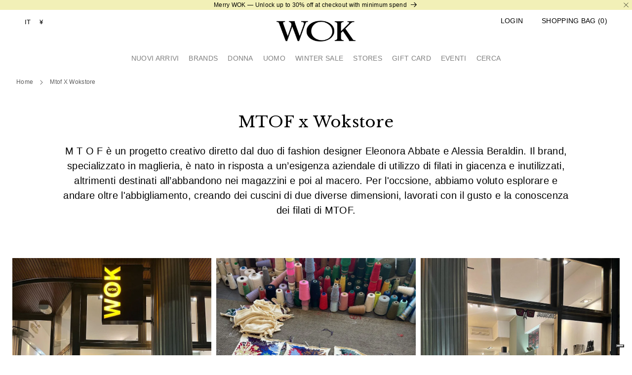

--- FILE ---
content_type: text/html; charset=utf-8
request_url: https://wok-store.com/it-ww/pages/mtof-x-wokstore
body_size: 32357
content:
<!doctype html>
<html lang="it">
  <head>
    <meta charset="utf-8">
    <meta http-equiv="X-UA-Compatible" content="IE=edge">
    <meta name="viewport" content="width=device-width,initial-scale=1">
    <meta name="theme-color" content="">
    <link rel="canonical" href="https://wok-store.com/it-ww/pages/mtof-x-wokstore">

    <link rel="preconnect" href="https://cdn.shopify.com" crossorigin>
    <link rel="preconnect" href="https://connect.facebook.net" crossorigin>
    <link rel="preconnect" href="https://www.googletagmanager.com" crossorigin>
    <link rel="preconnect" href="https://script.hotjar.com" crossorigin>
    <link rel="preconnect" href="https://cdn.iubenda.com" crossorigin>
    
      <link rel="preload" href="//wok-store.com/cdn/shop/files/wok_solo_logo.png?v=1718792091&width=500" as="image">
    
<link rel="icon" type="image/png" href="//wok-store.com/cdn/shop/files/Wok_Favicon_4c35a8a6-8b6b-438b-9e45-de6729766669.png?crop=center&height=32&v=1682613858&width=32"><link rel="preconnect" href="https://fonts.shopifycdn.com" crossorigin><title>
      MTOF x Wokstore
 &ndash; WOK STORE MILANO</title>

    


<meta name="description" content="Pagina MTOF x Wokstore, by WOK Store">

<meta property="og:site_name" content="WOK STORE MILANO">
<meta property="og:url" content="https://wok-store.com/it-ww/pages/mtof-x-wokstore">
<meta property="og:title" content="MTOF x Wokstore">
<meta property="og:type" content="website">
<meta property="og:description" content="Pagina MTOF x Wokstore, by WOK Store"><meta name="twitter:card" content="summary_large_image">
<meta name="twitter:title" content="MTOF x Wokstore">
<meta name="twitter:description" content="Pagina MTOF x Wokstore, by WOK Store">


    <script src="//wok-store.com/cdn/shop/t/2/assets/global.js?v=113263003753840051711732893832" defer="defer" fetchpriority="low"></script>
    <script>window.performance && window.performance.mark && window.performance.mark('shopify.content_for_header.start');</script><meta name="google-site-verification" content="N7KJh-tx6U5CfrjsrY-qcl4E7dSb_LxiSMszJyQNO1A">
<meta id="shopify-digital-wallet" name="shopify-digital-wallet" content="/72845197617/digital_wallets/dialog">
<meta name="shopify-checkout-api-token" content="dac992acd0a3e87e7fa6ef107e8626cf">
<meta id="in-context-paypal-metadata" data-shop-id="72845197617" data-venmo-supported="false" data-environment="production" data-locale="it_IT" data-paypal-v4="true" data-currency="JPY">
<link rel="alternate" hreflang="x-default" href="https://wok-store.com/pages/mtof-x-wokstore">
<link rel="alternate" hreflang="it" href="https://wok-store.com/pages/mtof-x-wokstore">
<link rel="alternate" hreflang="en" href="https://wok-store.com/en/pages/mtof-x-wokstore">
<link rel="alternate" hreflang="it-AT" href="https://wok-store.com/it-eu/pages/mtof-x-wokstore">
<link rel="alternate" hreflang="en-AT" href="https://wok-store.com/en-eu/pages/mtof-x-wokstore">
<link rel="alternate" hreflang="it-BG" href="https://wok-store.com/it-eu/pages/mtof-x-wokstore">
<link rel="alternate" hreflang="en-BG" href="https://wok-store.com/en-eu/pages/mtof-x-wokstore">
<link rel="alternate" hreflang="it-HR" href="https://wok-store.com/it-eu/pages/mtof-x-wokstore">
<link rel="alternate" hreflang="en-HR" href="https://wok-store.com/en-eu/pages/mtof-x-wokstore">
<link rel="alternate" hreflang="it-CY" href="https://wok-store.com/it-eu/pages/mtof-x-wokstore">
<link rel="alternate" hreflang="en-CY" href="https://wok-store.com/en-eu/pages/mtof-x-wokstore">
<link rel="alternate" hreflang="it-CZ" href="https://wok-store.com/it-eu/pages/mtof-x-wokstore">
<link rel="alternate" hreflang="en-CZ" href="https://wok-store.com/en-eu/pages/mtof-x-wokstore">
<link rel="alternate" hreflang="it-DE" href="https://wok-store.com/it-eu/pages/mtof-x-wokstore">
<link rel="alternate" hreflang="en-DE" href="https://wok-store.com/en-eu/pages/mtof-x-wokstore">
<link rel="alternate" hreflang="it-DK" href="https://wok-store.com/it-eu/pages/mtof-x-wokstore">
<link rel="alternate" hreflang="en-DK" href="https://wok-store.com/en-eu/pages/mtof-x-wokstore">
<link rel="alternate" hreflang="it-EE" href="https://wok-store.com/it-eu/pages/mtof-x-wokstore">
<link rel="alternate" hreflang="en-EE" href="https://wok-store.com/en-eu/pages/mtof-x-wokstore">
<link rel="alternate" hreflang="it-FI" href="https://wok-store.com/it-eu/pages/mtof-x-wokstore">
<link rel="alternate" hreflang="en-FI" href="https://wok-store.com/en-eu/pages/mtof-x-wokstore">
<link rel="alternate" hreflang="it-GR" href="https://wok-store.com/it-eu/pages/mtof-x-wokstore">
<link rel="alternate" hreflang="en-GR" href="https://wok-store.com/en-eu/pages/mtof-x-wokstore">
<link rel="alternate" hreflang="it-HU" href="https://wok-store.com/it-eu/pages/mtof-x-wokstore">
<link rel="alternate" hreflang="en-HU" href="https://wok-store.com/en-eu/pages/mtof-x-wokstore">
<link rel="alternate" hreflang="it-IE" href="https://wok-store.com/it-eu/pages/mtof-x-wokstore">
<link rel="alternate" hreflang="en-IE" href="https://wok-store.com/en-eu/pages/mtof-x-wokstore">
<link rel="alternate" hreflang="it-LV" href="https://wok-store.com/it-eu/pages/mtof-x-wokstore">
<link rel="alternate" hreflang="en-LV" href="https://wok-store.com/en-eu/pages/mtof-x-wokstore">
<link rel="alternate" hreflang="it-LT" href="https://wok-store.com/it-eu/pages/mtof-x-wokstore">
<link rel="alternate" hreflang="en-LT" href="https://wok-store.com/en-eu/pages/mtof-x-wokstore">
<link rel="alternate" hreflang="it-LU" href="https://wok-store.com/it-eu/pages/mtof-x-wokstore">
<link rel="alternate" hreflang="en-LU" href="https://wok-store.com/en-eu/pages/mtof-x-wokstore">
<link rel="alternate" hreflang="it-MT" href="https://wok-store.com/it-eu/pages/mtof-x-wokstore">
<link rel="alternate" hreflang="en-MT" href="https://wok-store.com/en-eu/pages/mtof-x-wokstore">
<link rel="alternate" hreflang="it-NL" href="https://wok-store.com/it-eu/pages/mtof-x-wokstore">
<link rel="alternate" hreflang="en-NL" href="https://wok-store.com/en-eu/pages/mtof-x-wokstore">
<link rel="alternate" hreflang="it-PL" href="https://wok-store.com/it-eu/pages/mtof-x-wokstore">
<link rel="alternate" hreflang="en-PL" href="https://wok-store.com/en-eu/pages/mtof-x-wokstore">
<link rel="alternate" hreflang="it-PT" href="https://wok-store.com/it-eu/pages/mtof-x-wokstore">
<link rel="alternate" hreflang="en-PT" href="https://wok-store.com/en-eu/pages/mtof-x-wokstore">
<link rel="alternate" hreflang="it-RO" href="https://wok-store.com/it-eu/pages/mtof-x-wokstore">
<link rel="alternate" hreflang="en-RO" href="https://wok-store.com/en-eu/pages/mtof-x-wokstore">
<link rel="alternate" hreflang="it-SK" href="https://wok-store.com/it-eu/pages/mtof-x-wokstore">
<link rel="alternate" hreflang="en-SK" href="https://wok-store.com/en-eu/pages/mtof-x-wokstore">
<link rel="alternate" hreflang="it-SI" href="https://wok-store.com/it-eu/pages/mtof-x-wokstore">
<link rel="alternate" hreflang="en-SI" href="https://wok-store.com/en-eu/pages/mtof-x-wokstore">
<link rel="alternate" hreflang="it-SE" href="https://wok-store.com/it-eu/pages/mtof-x-wokstore">
<link rel="alternate" hreflang="en-SE" href="https://wok-store.com/en-eu/pages/mtof-x-wokstore">
<link rel="alternate" hreflang="it-AE" href="https://wok-store.com/it-ww/pages/mtof-x-wokstore">
<link rel="alternate" hreflang="en-AE" href="https://wok-store.com/en-ww/pages/mtof-x-wokstore">
<link rel="alternate" hreflang="it-AU" href="https://wok-store.com/it-ww/pages/mtof-x-wokstore">
<link rel="alternate" hreflang="en-AU" href="https://wok-store.com/en-ww/pages/mtof-x-wokstore">
<link rel="alternate" hreflang="it-CA" href="https://wok-store.com/it-ww/pages/mtof-x-wokstore">
<link rel="alternate" hreflang="en-CA" href="https://wok-store.com/en-ww/pages/mtof-x-wokstore">
<link rel="alternate" hreflang="it-GB" href="https://wok-store.com/it-ww/pages/mtof-x-wokstore">
<link rel="alternate" hreflang="en-GB" href="https://wok-store.com/en-ww/pages/mtof-x-wokstore">
<link rel="alternate" hreflang="it-IL" href="https://wok-store.com/it-ww/pages/mtof-x-wokstore">
<link rel="alternate" hreflang="en-IL" href="https://wok-store.com/en-ww/pages/mtof-x-wokstore">
<link rel="alternate" hreflang="it-JP" href="https://wok-store.com/it-ww/pages/mtof-x-wokstore">
<link rel="alternate" hreflang="en-JP" href="https://wok-store.com/en-ww/pages/mtof-x-wokstore">
<link rel="alternate" hreflang="it-MY" href="https://wok-store.com/it-ww/pages/mtof-x-wokstore">
<link rel="alternate" hreflang="en-MY" href="https://wok-store.com/en-ww/pages/mtof-x-wokstore">
<link rel="alternate" hreflang="it-NO" href="https://wok-store.com/it-ww/pages/mtof-x-wokstore">
<link rel="alternate" hreflang="en-NO" href="https://wok-store.com/en-ww/pages/mtof-x-wokstore">
<link rel="alternate" hreflang="it-NZ" href="https://wok-store.com/it-ww/pages/mtof-x-wokstore">
<link rel="alternate" hreflang="en-NZ" href="https://wok-store.com/en-ww/pages/mtof-x-wokstore">
<link rel="alternate" hreflang="it-CN" href="https://wok-store.com/it-ww/pages/mtof-x-wokstore">
<link rel="alternate" hreflang="en-CN" href="https://wok-store.com/en-ww/pages/mtof-x-wokstore">
<link rel="alternate" hreflang="it-SA" href="https://wok-store.com/it-ww/pages/mtof-x-wokstore">
<link rel="alternate" hreflang="en-SA" href="https://wok-store.com/en-ww/pages/mtof-x-wokstore">
<link rel="alternate" hreflang="it-TW" href="https://wok-store.com/it-ww/pages/mtof-x-wokstore">
<link rel="alternate" hreflang="en-TW" href="https://wok-store.com/en-ww/pages/mtof-x-wokstore">
<link rel="alternate" hreflang="it-QA" href="https://wok-store.com/it-ww/pages/mtof-x-wokstore">
<link rel="alternate" hreflang="en-QA" href="https://wok-store.com/en-ww/pages/mtof-x-wokstore">
<link rel="alternate" hreflang="it-PH" href="https://wok-store.com/it-ww/pages/mtof-x-wokstore">
<link rel="alternate" hreflang="en-PH" href="https://wok-store.com/en-ww/pages/mtof-x-wokstore">
<link rel="alternate" hreflang="it-KW" href="https://wok-store.com/it-ww/pages/mtof-x-wokstore">
<link rel="alternate" hreflang="en-KW" href="https://wok-store.com/en-ww/pages/mtof-x-wokstore">
<link rel="alternate" hreflang="it-ID" href="https://wok-store.com/it-ww/pages/mtof-x-wokstore">
<link rel="alternate" hreflang="en-ID" href="https://wok-store.com/en-ww/pages/mtof-x-wokstore">
<link rel="alternate" hreflang="it-BH" href="https://wok-store.com/it-ww/pages/mtof-x-wokstore">
<link rel="alternate" hreflang="en-BH" href="https://wok-store.com/en-ww/pages/mtof-x-wokstore">
<link rel="alternate" hreflang="it-HK" href="https://wok-store.com/it-ww/pages/mtof-x-wokstore">
<link rel="alternate" hreflang="en-HK" href="https://wok-store.com/en-ww/pages/mtof-x-wokstore">
<link rel="alternate" hreflang="it-SG" href="https://wok-store.com/it-ww/pages/mtof-x-wokstore">
<link rel="alternate" hreflang="en-SG" href="https://wok-store.com/en-ww/pages/mtof-x-wokstore">
<link rel="alternate" hreflang="it-KR" href="https://wok-store.com/it-ww/pages/mtof-x-wokstore">
<link rel="alternate" hreflang="en-KR" href="https://wok-store.com/en-ww/pages/mtof-x-wokstore">
<link rel="alternate" hreflang="it-AL" href="https://wok-store.com/it-eu/pages/mtof-x-wokstore">
<link rel="alternate" hreflang="en-AL" href="https://wok-store.com/en-eu/pages/mtof-x-wokstore">
<link rel="alternate" hreflang="it-BY" href="https://wok-store.com/it-eu/pages/mtof-x-wokstore">
<link rel="alternate" hreflang="en-BY" href="https://wok-store.com/en-eu/pages/mtof-x-wokstore">
<link rel="alternate" hreflang="it-MC" href="https://wok-store.com/it-eu/pages/mtof-x-wokstore">
<link rel="alternate" hreflang="en-MC" href="https://wok-store.com/en-eu/pages/mtof-x-wokstore">
<link rel="alternate" hreflang="it-UA" href="https://wok-store.com/it-eu/pages/mtof-x-wokstore">
<link rel="alternate" hreflang="en-UA" href="https://wok-store.com/en-eu/pages/mtof-x-wokstore">
<link rel="alternate" hreflang="it-IN" href="https://wok-store.com/it-ww/pages/mtof-x-wokstore">
<link rel="alternate" hreflang="en-IN" href="https://wok-store.com/en-ww/pages/mtof-x-wokstore">
<link rel="alternate" hreflang="it-TR" href="https://wok-store.com/it-ww/pages/mtof-x-wokstore">
<link rel="alternate" hreflang="en-TR" href="https://wok-store.com/en-ww/pages/mtof-x-wokstore">
<link rel="alternate" hreflang="it-MX" href="https://wok-store.com/it-ww/pages/mtof-x-wokstore">
<link rel="alternate" hreflang="en-MX" href="https://wok-store.com/en-ww/pages/mtof-x-wokstore">
<script async="async" src="/checkouts/internal/preloads.js?locale=it-JP"></script>
<link rel="preconnect" href="https://shop.app" crossorigin="anonymous">
<script async="async" src="https://shop.app/checkouts/internal/preloads.js?locale=it-JP&shop_id=72845197617" crossorigin="anonymous"></script>
<script id="apple-pay-shop-capabilities" type="application/json">{"shopId":72845197617,"countryCode":"IT","currencyCode":"JPY","merchantCapabilities":["supports3DS"],"merchantId":"gid:\/\/shopify\/Shop\/72845197617","merchantName":"WOK STORE MILANO","requiredBillingContactFields":["postalAddress","email","phone"],"requiredShippingContactFields":["postalAddress","email","phone"],"shippingType":"shipping","supportedNetworks":["visa","maestro","masterCard","amex"],"total":{"type":"pending","label":"WOK STORE MILANO","amount":"1.00"},"shopifyPaymentsEnabled":true,"supportsSubscriptions":true}</script>
<script id="shopify-features" type="application/json">{"accessToken":"dac992acd0a3e87e7fa6ef107e8626cf","betas":["rich-media-storefront-analytics"],"domain":"wok-store.com","predictiveSearch":true,"shopId":72845197617,"locale":"it"}</script>
<script>var Shopify = Shopify || {};
Shopify.shop = "wok-store-milano.myshopify.com";
Shopify.locale = "it";
Shopify.currency = {"active":"JPY","rate":"187.17"};
Shopify.country = "JP";
Shopify.theme = {"name":"wok-store\/main","id":144944496945,"schema_name":"Dawn","schema_version":"8.0.0","theme_store_id":null,"role":"main"};
Shopify.theme.handle = "null";
Shopify.theme.style = {"id":null,"handle":null};
Shopify.cdnHost = "wok-store.com/cdn";
Shopify.routes = Shopify.routes || {};
Shopify.routes.root = "/it-ww/";</script>
<script type="module">!function(o){(o.Shopify=o.Shopify||{}).modules=!0}(window);</script>
<script>!function(o){function n(){var o=[];function n(){o.push(Array.prototype.slice.apply(arguments))}return n.q=o,n}var t=o.Shopify=o.Shopify||{};t.loadFeatures=n(),t.autoloadFeatures=n()}(window);</script>
<script>
  window.ShopifyPay = window.ShopifyPay || {};
  window.ShopifyPay.apiHost = "shop.app\/pay";
  window.ShopifyPay.redirectState = null;
</script>
<script id="shop-js-analytics" type="application/json">{"pageType":"page"}</script>
<script defer="defer" async type="module" src="//wok-store.com/cdn/shopifycloud/shop-js/modules/v2/client.init-shop-cart-sync_x8TrURgt.it.esm.js"></script>
<script defer="defer" async type="module" src="//wok-store.com/cdn/shopifycloud/shop-js/modules/v2/chunk.common_BMf091Dh.esm.js"></script>
<script defer="defer" async type="module" src="//wok-store.com/cdn/shopifycloud/shop-js/modules/v2/chunk.modal_Ccb5hpjc.esm.js"></script>
<script type="module">
  await import("//wok-store.com/cdn/shopifycloud/shop-js/modules/v2/client.init-shop-cart-sync_x8TrURgt.it.esm.js");
await import("//wok-store.com/cdn/shopifycloud/shop-js/modules/v2/chunk.common_BMf091Dh.esm.js");
await import("//wok-store.com/cdn/shopifycloud/shop-js/modules/v2/chunk.modal_Ccb5hpjc.esm.js");

  window.Shopify.SignInWithShop?.initShopCartSync?.({"fedCMEnabled":true,"windoidEnabled":true});

</script>
<script>
  window.Shopify = window.Shopify || {};
  if (!window.Shopify.featureAssets) window.Shopify.featureAssets = {};
  window.Shopify.featureAssets['shop-js'] = {"shop-cart-sync":["modules/v2/client.shop-cart-sync_D7vJUGKr.it.esm.js","modules/v2/chunk.common_BMf091Dh.esm.js","modules/v2/chunk.modal_Ccb5hpjc.esm.js"],"init-fed-cm":["modules/v2/client.init-fed-cm_BXv35qgo.it.esm.js","modules/v2/chunk.common_BMf091Dh.esm.js","modules/v2/chunk.modal_Ccb5hpjc.esm.js"],"init-shop-email-lookup-coordinator":["modules/v2/client.init-shop-email-lookup-coordinator_DzDw3Uhh.it.esm.js","modules/v2/chunk.common_BMf091Dh.esm.js","modules/v2/chunk.modal_Ccb5hpjc.esm.js"],"init-windoid":["modules/v2/client.init-windoid_DlvsVjNy.it.esm.js","modules/v2/chunk.common_BMf091Dh.esm.js","modules/v2/chunk.modal_Ccb5hpjc.esm.js"],"shop-button":["modules/v2/client.shop-button_C3Wyia3L.it.esm.js","modules/v2/chunk.common_BMf091Dh.esm.js","modules/v2/chunk.modal_Ccb5hpjc.esm.js"],"shop-cash-offers":["modules/v2/client.shop-cash-offers_k-bSj52U.it.esm.js","modules/v2/chunk.common_BMf091Dh.esm.js","modules/v2/chunk.modal_Ccb5hpjc.esm.js"],"shop-toast-manager":["modules/v2/client.shop-toast-manager_CSPYl6Cc.it.esm.js","modules/v2/chunk.common_BMf091Dh.esm.js","modules/v2/chunk.modal_Ccb5hpjc.esm.js"],"init-shop-cart-sync":["modules/v2/client.init-shop-cart-sync_x8TrURgt.it.esm.js","modules/v2/chunk.common_BMf091Dh.esm.js","modules/v2/chunk.modal_Ccb5hpjc.esm.js"],"init-customer-accounts-sign-up":["modules/v2/client.init-customer-accounts-sign-up_Cwe1qxzn.it.esm.js","modules/v2/client.shop-login-button_ac2IzQ_G.it.esm.js","modules/v2/chunk.common_BMf091Dh.esm.js","modules/v2/chunk.modal_Ccb5hpjc.esm.js"],"pay-button":["modules/v2/client.pay-button_kRwyK07L.it.esm.js","modules/v2/chunk.common_BMf091Dh.esm.js","modules/v2/chunk.modal_Ccb5hpjc.esm.js"],"init-customer-accounts":["modules/v2/client.init-customer-accounts_jLRjuLQ2.it.esm.js","modules/v2/client.shop-login-button_ac2IzQ_G.it.esm.js","modules/v2/chunk.common_BMf091Dh.esm.js","modules/v2/chunk.modal_Ccb5hpjc.esm.js"],"avatar":["modules/v2/client.avatar_BTnouDA3.it.esm.js"],"init-shop-for-new-customer-accounts":["modules/v2/client.init-shop-for-new-customer-accounts_ClZzYg6g.it.esm.js","modules/v2/client.shop-login-button_ac2IzQ_G.it.esm.js","modules/v2/chunk.common_BMf091Dh.esm.js","modules/v2/chunk.modal_Ccb5hpjc.esm.js"],"shop-follow-button":["modules/v2/client.shop-follow-button_DrIHux4Q.it.esm.js","modules/v2/chunk.common_BMf091Dh.esm.js","modules/v2/chunk.modal_Ccb5hpjc.esm.js"],"checkout-modal":["modules/v2/client.checkout-modal_xEqZMhS3.it.esm.js","modules/v2/chunk.common_BMf091Dh.esm.js","modules/v2/chunk.modal_Ccb5hpjc.esm.js"],"shop-login-button":["modules/v2/client.shop-login-button_ac2IzQ_G.it.esm.js","modules/v2/chunk.common_BMf091Dh.esm.js","modules/v2/chunk.modal_Ccb5hpjc.esm.js"],"lead-capture":["modules/v2/client.lead-capture_TxS39yFf.it.esm.js","modules/v2/chunk.common_BMf091Dh.esm.js","modules/v2/chunk.modal_Ccb5hpjc.esm.js"],"shop-login":["modules/v2/client.shop-login_D4y7B51r.it.esm.js","modules/v2/chunk.common_BMf091Dh.esm.js","modules/v2/chunk.modal_Ccb5hpjc.esm.js"],"payment-terms":["modules/v2/client.payment-terms_BfEgpMb9.it.esm.js","modules/v2/chunk.common_BMf091Dh.esm.js","modules/v2/chunk.modal_Ccb5hpjc.esm.js"]};
</script>
<script>(function() {
  var isLoaded = false;
  function asyncLoad() {
    if (isLoaded) return;
    isLoaded = true;
    var urls = ["https:\/\/static.klaviyo.com\/onsite\/js\/klaviyo.js?company_id=XhET3H\u0026shop=wok-store-milano.myshopify.com"];
    for (var i = 0; i < urls.length; i++) {
      var s = document.createElement('script');
      s.type = 'text/javascript';
      s.async = true;
      s.src = urls[i];
      var x = document.getElementsByTagName('script')[0];
      x.parentNode.insertBefore(s, x);
    }
  };
  if(window.attachEvent) {
    window.attachEvent('onload', asyncLoad);
  } else {
    window.addEventListener('load', asyncLoad, false);
  }
})();</script>
<script id="__st">var __st={"a":72845197617,"offset":3600,"reqid":"f8022f1a-3d9c-468c-b525-6c65eca8188f-1769749376","pageurl":"wok-store.com\/it-ww\/pages\/mtof-x-wokstore","s":"pages-117808234821","u":"a066cb751ed3","p":"page","rtyp":"page","rid":117808234821};</script>
<script>window.ShopifyPaypalV4VisibilityTracking = true;</script>
<script id="captcha-bootstrap">!function(){'use strict';const t='contact',e='account',n='new_comment',o=[[t,t],['blogs',n],['comments',n],[t,'customer']],c=[[e,'customer_login'],[e,'guest_login'],[e,'recover_customer_password'],[e,'create_customer']],r=t=>t.map((([t,e])=>`form[action*='/${t}']:not([data-nocaptcha='true']) input[name='form_type'][value='${e}']`)).join(','),a=t=>()=>t?[...document.querySelectorAll(t)].map((t=>t.form)):[];function s(){const t=[...o],e=r(t);return a(e)}const i='password',u='form_key',d=['recaptcha-v3-token','g-recaptcha-response','h-captcha-response',i],f=()=>{try{return window.sessionStorage}catch{return}},m='__shopify_v',_=t=>t.elements[u];function p(t,e,n=!1){try{const o=window.sessionStorage,c=JSON.parse(o.getItem(e)),{data:r}=function(t){const{data:e,action:n}=t;return t[m]||n?{data:e,action:n}:{data:t,action:n}}(c);for(const[e,n]of Object.entries(r))t.elements[e]&&(t.elements[e].value=n);n&&o.removeItem(e)}catch(o){console.error('form repopulation failed',{error:o})}}const l='form_type',E='cptcha';function T(t){t.dataset[E]=!0}const w=window,h=w.document,L='Shopify',v='ce_forms',y='captcha';let A=!1;((t,e)=>{const n=(g='f06e6c50-85a8-45c8-87d0-21a2b65856fe',I='https://cdn.shopify.com/shopifycloud/storefront-forms-hcaptcha/ce_storefront_forms_captcha_hcaptcha.v1.5.2.iife.js',D={infoText:'Protetto da hCaptcha',privacyText:'Privacy',termsText:'Termini'},(t,e,n)=>{const o=w[L][v],c=o.bindForm;if(c)return c(t,g,e,D).then(n);var r;o.q.push([[t,g,e,D],n]),r=I,A||(h.body.append(Object.assign(h.createElement('script'),{id:'captcha-provider',async:!0,src:r})),A=!0)});var g,I,D;w[L]=w[L]||{},w[L][v]=w[L][v]||{},w[L][v].q=[],w[L][y]=w[L][y]||{},w[L][y].protect=function(t,e){n(t,void 0,e),T(t)},Object.freeze(w[L][y]),function(t,e,n,w,h,L){const[v,y,A,g]=function(t,e,n){const i=e?o:[],u=t?c:[],d=[...i,...u],f=r(d),m=r(i),_=r(d.filter((([t,e])=>n.includes(e))));return[a(f),a(m),a(_),s()]}(w,h,L),I=t=>{const e=t.target;return e instanceof HTMLFormElement?e:e&&e.form},D=t=>v().includes(t);t.addEventListener('submit',(t=>{const e=I(t);if(!e)return;const n=D(e)&&!e.dataset.hcaptchaBound&&!e.dataset.recaptchaBound,o=_(e),c=g().includes(e)&&(!o||!o.value);(n||c)&&t.preventDefault(),c&&!n&&(function(t){try{if(!f())return;!function(t){const e=f();if(!e)return;const n=_(t);if(!n)return;const o=n.value;o&&e.removeItem(o)}(t);const e=Array.from(Array(32),(()=>Math.random().toString(36)[2])).join('');!function(t,e){_(t)||t.append(Object.assign(document.createElement('input'),{type:'hidden',name:u})),t.elements[u].value=e}(t,e),function(t,e){const n=f();if(!n)return;const o=[...t.querySelectorAll(`input[type='${i}']`)].map((({name:t})=>t)),c=[...d,...o],r={};for(const[a,s]of new FormData(t).entries())c.includes(a)||(r[a]=s);n.setItem(e,JSON.stringify({[m]:1,action:t.action,data:r}))}(t,e)}catch(e){console.error('failed to persist form',e)}}(e),e.submit())}));const S=(t,e)=>{t&&!t.dataset[E]&&(n(t,e.some((e=>e===t))),T(t))};for(const o of['focusin','change'])t.addEventListener(o,(t=>{const e=I(t);D(e)&&S(e,y())}));const B=e.get('form_key'),M=e.get(l),P=B&&M;t.addEventListener('DOMContentLoaded',(()=>{const t=y();if(P)for(const e of t)e.elements[l].value===M&&p(e,B);[...new Set([...A(),...v().filter((t=>'true'===t.dataset.shopifyCaptcha))])].forEach((e=>S(e,t)))}))}(h,new URLSearchParams(w.location.search),n,t,e,['guest_login'])})(!0,!0)}();</script>
<script integrity="sha256-4kQ18oKyAcykRKYeNunJcIwy7WH5gtpwJnB7kiuLZ1E=" data-source-attribution="shopify.loadfeatures" defer="defer" src="//wok-store.com/cdn/shopifycloud/storefront/assets/storefront/load_feature-a0a9edcb.js" crossorigin="anonymous"></script>
<script crossorigin="anonymous" defer="defer" src="//wok-store.com/cdn/shopifycloud/storefront/assets/shopify_pay/storefront-65b4c6d7.js?v=20250812"></script>
<script data-source-attribution="shopify.dynamic_checkout.dynamic.init">var Shopify=Shopify||{};Shopify.PaymentButton=Shopify.PaymentButton||{isStorefrontPortableWallets:!0,init:function(){window.Shopify.PaymentButton.init=function(){};var t=document.createElement("script");t.src="https://wok-store.com/cdn/shopifycloud/portable-wallets/latest/portable-wallets.it.js",t.type="module",document.head.appendChild(t)}};
</script>
<script data-source-attribution="shopify.dynamic_checkout.buyer_consent">
  function portableWalletsHideBuyerConsent(e){var t=document.getElementById("shopify-buyer-consent"),n=document.getElementById("shopify-subscription-policy-button");t&&n&&(t.classList.add("hidden"),t.setAttribute("aria-hidden","true"),n.removeEventListener("click",e))}function portableWalletsShowBuyerConsent(e){var t=document.getElementById("shopify-buyer-consent"),n=document.getElementById("shopify-subscription-policy-button");t&&n&&(t.classList.remove("hidden"),t.removeAttribute("aria-hidden"),n.addEventListener("click",e))}window.Shopify?.PaymentButton&&(window.Shopify.PaymentButton.hideBuyerConsent=portableWalletsHideBuyerConsent,window.Shopify.PaymentButton.showBuyerConsent=portableWalletsShowBuyerConsent);
</script>
<script data-source-attribution="shopify.dynamic_checkout.cart.bootstrap">document.addEventListener("DOMContentLoaded",(function(){function t(){return document.querySelector("shopify-accelerated-checkout-cart, shopify-accelerated-checkout")}if(t())Shopify.PaymentButton.init();else{new MutationObserver((function(e,n){t()&&(Shopify.PaymentButton.init(),n.disconnect())})).observe(document.body,{childList:!0,subtree:!0})}}));
</script>
<link id="shopify-accelerated-checkout-styles" rel="stylesheet" media="screen" href="https://wok-store.com/cdn/shopifycloud/portable-wallets/latest/accelerated-checkout-backwards-compat.css" crossorigin="anonymous">
<style id="shopify-accelerated-checkout-cart">
        #shopify-buyer-consent {
  margin-top: 1em;
  display: inline-block;
  width: 100%;
}

#shopify-buyer-consent.hidden {
  display: none;
}

#shopify-subscription-policy-button {
  background: none;
  border: none;
  padding: 0;
  text-decoration: underline;
  font-size: inherit;
  cursor: pointer;
}

#shopify-subscription-policy-button::before {
  box-shadow: none;
}

      </style>

<script>window.performance && window.performance.mark && window.performance.mark('shopify.content_for_header.end');</script>


    <style data-shopify>
      
      
      
      
      @font-face {
  font-family: "Libre Baskerville";
  font-weight: 400;
  font-style: normal;
  font-display: swap;
  src: url("//wok-store.com/cdn/fonts/libre_baskerville/librebaskerville_n4.2ec9ee517e3ce28d5f1e6c6e75efd8a97e59c189.woff2") format("woff2"),
       url("//wok-store.com/cdn/fonts/libre_baskerville/librebaskerville_n4.323789551b85098885c8eccedfb1bd8f25f56007.woff") format("woff");
}

      @font-face {
  font-family: "Libre Baskerville";
  font-weight: 700;
  font-style: normal;
  font-display: swap;
  src: url("//wok-store.com/cdn/fonts/libre_baskerville/librebaskerville_n7.eb83ab550f8363268d3cb412ad3d4776b2bc22b9.woff2") format("woff2"),
       url("//wok-store.com/cdn/fonts/libre_baskerville/librebaskerville_n7.5bb0de4f2b64b2f68c7e0de8d18bc3455494f553.woff") format("woff");
}

      @font-face {
  font-family: "Libre Baskerville";
  font-weight: 400;
  font-style: italic;
  font-display: swap;
  src: url("//wok-store.com/cdn/fonts/libre_baskerville/librebaskerville_i4.9b1c62038123f2ff89e0d72891fc2421add48a40.woff2") format("woff2"),
       url("//wok-store.com/cdn/fonts/libre_baskerville/librebaskerville_i4.d5032f0d77e668619cab9a3b6ff7c45700fd5f7c.woff") format("woff");
}

      
      @font-face {
  font-family: Montserrat;
  font-weight: 600;
  font-style: normal;
  font-display: swap;
  src: url("//wok-store.com/cdn/fonts/montserrat/montserrat_n6.1326b3e84230700ef15b3a29fb520639977513e0.woff2") format("woff2"),
       url("//wok-store.com/cdn/fonts/montserrat/montserrat_n6.652f051080eb14192330daceed8cd53dfdc5ead9.woff") format("woff");
}


      :root {
        --font-body-family: Helvetica, Arial, sans-serif;
        --font-body-style: normal;
        --font-body-weight: 400;
        --font-body-weight-bold: 700;

        --font-heading-family: "Libre Baskerville", serif;
        --font-heading-style: normal;
        --font-heading-weight: 400;

        --font-edenred-family: Montserrat, sans-serif;
        --font-edenred-style: normal;
        --font-edenred-weight: 600;

        --font-body-scale: 1.0;
        --font-heading-scale: 1.0;

        --color-base-text: 0, 0, 0;
        --color-shadow: 0, 0, 0;
        --color-base-background-1: 255, 255, 255;
        --color-base-solid-button-labels: 255, 255, 255;
        --color-base-outline-button-labels: 54, 69, 79;
        --color-base-accent-1: 18, 18, 18;
        --color-error: 208, 51, 31;
        --payment-terms-background-color: #ffffff;

        --page-width: 160rem;
      }

      *,
      *::before,
      *::after {
        box-sizing: inherit;
      }

      html {
        box-sizing: border-box;
        font-size: calc(var(--font-body-scale) * 62.5%);
        height: 100%;
      }

      body {
        display: grid;
        grid-template-rows: auto auto 1fr auto;
        grid-template-columns: 100%;
        min-height: 100%;
        margin: 0;
        font-size: 1rem;
        letter-spacing: 0.03rem;
        line-height: 1.5rem;
        font-family: var(--font-body-family);
        font-style: var(--font-body-style);
        font-weight: var(--font-body-weight);
      }

      @media screen and (min-width: 750px) {
        body {
          font-size: 1.2rem;
          line-height: 1.5rem
        }
      }
    </style>

    <link href="//wok-store.com/cdn/shop/t/2/assets/base.css?v=35613953567516107241732893825" rel="stylesheet" type="text/css" media="all" />
    <link rel="stylesheet" href="//wok-store.com/cdn/shop/t/2/assets/base-non-critical.css?v=169555601559781312821732893824" media="print" onload="this.media='all'">

    <script>
      if (Shopify.designMode) {
        document.documentElement.classList.add('shopify-design-mode');
      }
    </script>

    
      

<style>
  strong,
  #iubenda_policy h2,
  #iubenda_policy h3,
  #iubenda_policy h4 {
    font-weight: 800 !important;
  }

  #iubenda_policy .iub_content {
    padding: 0 !important;
  }
</style>

<script type="text/javascript">
  var _iub = _iub || [];
  let cookiePolicyId;
  let lang;
  if (window.Shopify.locale === 'it') {
    cookiePolicyId = 69069875;
    lang = 'it';
  } else {
    cookiePolicyId = 49260622;
    lang = 'en-GB';
  }
  _iub.csConfiguration = {
    askConsentAtCookiePolicyUpdate: true,
    countryDetection: true,
    enableLgpd: true,
    enableUspr: true,
    lgpdAppliesGlobally: false,
    siteId: 2253005,
    usprPurposes: 's,sh,adv',
    whitelabel: false,
    cookiePolicyId: cookiePolicyId,
    lang: lang,
    banner: {
      acceptButtonDisplay: true,
      closeButtonRejects: true,
      customizeButtonDisplay: true,
      explicitWithdrawal: true,
      listPurposes: true,
      position: 'bottom',
    },
  };
  var onPreferenceFirstExpressedCallback = function (consent) {
    if (true == _iub.csConfiguration.perPurposeConsent) {
      consent.consent = Object.keys(consent.purposes).every(function (k) {
        return consent.purposes[k];
      });
    }
    window.Shopify.customerPrivacy.setTrackingConsent(consent.consent, function () {});
  };
  if (typeof _iub.csConfiguration.callback === 'object') {
    _iub.csConfiguration.callback.onPreferenceFirstExpressed = onPreferenceFirstExpressedCallback;
  } else {
    _iub.csConfiguration.callback = {
      onPreferenceFirstExpressed: onPreferenceFirstExpressedCallback,
    };
  }
</script>
<script fetchpriority="low" defer="defer" type="text/javascript" src="//cdn.iubenda.com/cs/gpp/stub.js"></script>
<script fetchpriority="low" defer="defer" type="text/javascript" src="//cdn.iubenda.com/cs/iubenda_cs.js" charset="UTF-8"></script>
<script type="text/javascript">
  window.Shopify.loadFeatures(
    [
      {
        name: 'consent-tracking-api',
        version: '0.1',
      },
    ],
    function (error) {
      if (error) {
        throw error;
      }
    }
  );
</script>

    
  <!-- BEGIN app block: shopify://apps/klaviyo-email-marketing-sms/blocks/klaviyo-onsite-embed/2632fe16-c075-4321-a88b-50b567f42507 -->












  <script async src="https://static.klaviyo.com/onsite/js/XhET3H/klaviyo.js?company_id=XhET3H"></script>
  <script>!function(){if(!window.klaviyo){window._klOnsite=window._klOnsite||[];try{window.klaviyo=new Proxy({},{get:function(n,i){return"push"===i?function(){var n;(n=window._klOnsite).push.apply(n,arguments)}:function(){for(var n=arguments.length,o=new Array(n),w=0;w<n;w++)o[w]=arguments[w];var t="function"==typeof o[o.length-1]?o.pop():void 0,e=new Promise((function(n){window._klOnsite.push([i].concat(o,[function(i){t&&t(i),n(i)}]))}));return e}}})}catch(n){window.klaviyo=window.klaviyo||[],window.klaviyo.push=function(){var n;(n=window._klOnsite).push.apply(n,arguments)}}}}();</script>

  




  <script>
    window.klaviyoReviewsProductDesignMode = false
  </script>







<!-- END app block --><link href="https://monorail-edge.shopifysvc.com" rel="dns-prefetch">
<script>(function(){if ("sendBeacon" in navigator && "performance" in window) {try {var session_token_from_headers = performance.getEntriesByType('navigation')[0].serverTiming.find(x => x.name == '_s').description;} catch {var session_token_from_headers = undefined;}var session_cookie_matches = document.cookie.match(/_shopify_s=([^;]*)/);var session_token_from_cookie = session_cookie_matches && session_cookie_matches.length === 2 ? session_cookie_matches[1] : "";var session_token = session_token_from_headers || session_token_from_cookie || "";function handle_abandonment_event(e) {var entries = performance.getEntries().filter(function(entry) {return /monorail-edge.shopifysvc.com/.test(entry.name);});if (!window.abandonment_tracked && entries.length === 0) {window.abandonment_tracked = true;var currentMs = Date.now();var navigation_start = performance.timing.navigationStart;var payload = {shop_id: 72845197617,url: window.location.href,navigation_start,duration: currentMs - navigation_start,session_token,page_type: "page"};window.navigator.sendBeacon("https://monorail-edge.shopifysvc.com/v1/produce", JSON.stringify({schema_id: "online_store_buyer_site_abandonment/1.1",payload: payload,metadata: {event_created_at_ms: currentMs,event_sent_at_ms: currentMs}}));}}window.addEventListener('pagehide', handle_abandonment_event);}}());</script>
<script id="web-pixels-manager-setup">(function e(e,d,r,n,o){if(void 0===o&&(o={}),!Boolean(null===(a=null===(i=window.Shopify)||void 0===i?void 0:i.analytics)||void 0===a?void 0:a.replayQueue)){var i,a;window.Shopify=window.Shopify||{};var t=window.Shopify;t.analytics=t.analytics||{};var s=t.analytics;s.replayQueue=[],s.publish=function(e,d,r){return s.replayQueue.push([e,d,r]),!0};try{self.performance.mark("wpm:start")}catch(e){}var l=function(){var e={modern:/Edge?\/(1{2}[4-9]|1[2-9]\d|[2-9]\d{2}|\d{4,})\.\d+(\.\d+|)|Firefox\/(1{2}[4-9]|1[2-9]\d|[2-9]\d{2}|\d{4,})\.\d+(\.\d+|)|Chrom(ium|e)\/(9{2}|\d{3,})\.\d+(\.\d+|)|(Maci|X1{2}).+ Version\/(15\.\d+|(1[6-9]|[2-9]\d|\d{3,})\.\d+)([,.]\d+|)( \(\w+\)|)( Mobile\/\w+|) Safari\/|Chrome.+OPR\/(9{2}|\d{3,})\.\d+\.\d+|(CPU[ +]OS|iPhone[ +]OS|CPU[ +]iPhone|CPU IPhone OS|CPU iPad OS)[ +]+(15[._]\d+|(1[6-9]|[2-9]\d|\d{3,})[._]\d+)([._]\d+|)|Android:?[ /-](13[3-9]|1[4-9]\d|[2-9]\d{2}|\d{4,})(\.\d+|)(\.\d+|)|Android.+Firefox\/(13[5-9]|1[4-9]\d|[2-9]\d{2}|\d{4,})\.\d+(\.\d+|)|Android.+Chrom(ium|e)\/(13[3-9]|1[4-9]\d|[2-9]\d{2}|\d{4,})\.\d+(\.\d+|)|SamsungBrowser\/([2-9]\d|\d{3,})\.\d+/,legacy:/Edge?\/(1[6-9]|[2-9]\d|\d{3,})\.\d+(\.\d+|)|Firefox\/(5[4-9]|[6-9]\d|\d{3,})\.\d+(\.\d+|)|Chrom(ium|e)\/(5[1-9]|[6-9]\d|\d{3,})\.\d+(\.\d+|)([\d.]+$|.*Safari\/(?![\d.]+ Edge\/[\d.]+$))|(Maci|X1{2}).+ Version\/(10\.\d+|(1[1-9]|[2-9]\d|\d{3,})\.\d+)([,.]\d+|)( \(\w+\)|)( Mobile\/\w+|) Safari\/|Chrome.+OPR\/(3[89]|[4-9]\d|\d{3,})\.\d+\.\d+|(CPU[ +]OS|iPhone[ +]OS|CPU[ +]iPhone|CPU IPhone OS|CPU iPad OS)[ +]+(10[._]\d+|(1[1-9]|[2-9]\d|\d{3,})[._]\d+)([._]\d+|)|Android:?[ /-](13[3-9]|1[4-9]\d|[2-9]\d{2}|\d{4,})(\.\d+|)(\.\d+|)|Mobile Safari.+OPR\/([89]\d|\d{3,})\.\d+\.\d+|Android.+Firefox\/(13[5-9]|1[4-9]\d|[2-9]\d{2}|\d{4,})\.\d+(\.\d+|)|Android.+Chrom(ium|e)\/(13[3-9]|1[4-9]\d|[2-9]\d{2}|\d{4,})\.\d+(\.\d+|)|Android.+(UC? ?Browser|UCWEB|U3)[ /]?(15\.([5-9]|\d{2,})|(1[6-9]|[2-9]\d|\d{3,})\.\d+)\.\d+|SamsungBrowser\/(5\.\d+|([6-9]|\d{2,})\.\d+)|Android.+MQ{2}Browser\/(14(\.(9|\d{2,})|)|(1[5-9]|[2-9]\d|\d{3,})(\.\d+|))(\.\d+|)|K[Aa][Ii]OS\/(3\.\d+|([4-9]|\d{2,})\.\d+)(\.\d+|)/},d=e.modern,r=e.legacy,n=navigator.userAgent;return n.match(d)?"modern":n.match(r)?"legacy":"unknown"}(),u="modern"===l?"modern":"legacy",c=(null!=n?n:{modern:"",legacy:""})[u],f=function(e){return[e.baseUrl,"/wpm","/b",e.hashVersion,"modern"===e.buildTarget?"m":"l",".js"].join("")}({baseUrl:d,hashVersion:r,buildTarget:u}),m=function(e){var d=e.version,r=e.bundleTarget,n=e.surface,o=e.pageUrl,i=e.monorailEndpoint;return{emit:function(e){var a=e.status,t=e.errorMsg,s=(new Date).getTime(),l=JSON.stringify({metadata:{event_sent_at_ms:s},events:[{schema_id:"web_pixels_manager_load/3.1",payload:{version:d,bundle_target:r,page_url:o,status:a,surface:n,error_msg:t},metadata:{event_created_at_ms:s}}]});if(!i)return console&&console.warn&&console.warn("[Web Pixels Manager] No Monorail endpoint provided, skipping logging."),!1;try{return self.navigator.sendBeacon.bind(self.navigator)(i,l)}catch(e){}var u=new XMLHttpRequest;try{return u.open("POST",i,!0),u.setRequestHeader("Content-Type","text/plain"),u.send(l),!0}catch(e){return console&&console.warn&&console.warn("[Web Pixels Manager] Got an unhandled error while logging to Monorail."),!1}}}}({version:r,bundleTarget:l,surface:e.surface,pageUrl:self.location.href,monorailEndpoint:e.monorailEndpoint});try{o.browserTarget=l,function(e){var d=e.src,r=e.async,n=void 0===r||r,o=e.onload,i=e.onerror,a=e.sri,t=e.scriptDataAttributes,s=void 0===t?{}:t,l=document.createElement("script"),u=document.querySelector("head"),c=document.querySelector("body");if(l.async=n,l.src=d,a&&(l.integrity=a,l.crossOrigin="anonymous"),s)for(var f in s)if(Object.prototype.hasOwnProperty.call(s,f))try{l.dataset[f]=s[f]}catch(e){}if(o&&l.addEventListener("load",o),i&&l.addEventListener("error",i),u)u.appendChild(l);else{if(!c)throw new Error("Did not find a head or body element to append the script");c.appendChild(l)}}({src:f,async:!0,onload:function(){if(!function(){var e,d;return Boolean(null===(d=null===(e=window.Shopify)||void 0===e?void 0:e.analytics)||void 0===d?void 0:d.initialized)}()){var d=window.webPixelsManager.init(e)||void 0;if(d){var r=window.Shopify.analytics;r.replayQueue.forEach((function(e){var r=e[0],n=e[1],o=e[2];d.publishCustomEvent(r,n,o)})),r.replayQueue=[],r.publish=d.publishCustomEvent,r.visitor=d.visitor,r.initialized=!0}}},onerror:function(){return m.emit({status:"failed",errorMsg:"".concat(f," has failed to load")})},sri:function(e){var d=/^sha384-[A-Za-z0-9+/=]+$/;return"string"==typeof e&&d.test(e)}(c)?c:"",scriptDataAttributes:o}),m.emit({status:"loading"})}catch(e){m.emit({status:"failed",errorMsg:(null==e?void 0:e.message)||"Unknown error"})}}})({shopId: 72845197617,storefrontBaseUrl: "https://wok-store.com",extensionsBaseUrl: "https://extensions.shopifycdn.com/cdn/shopifycloud/web-pixels-manager",monorailEndpoint: "https://monorail-edge.shopifysvc.com/unstable/produce_batch",surface: "storefront-renderer",enabledBetaFlags: ["2dca8a86"],webPixelsConfigList: [{"id":"3580657989","configuration":"{\"accountID\":\"XhET3H\",\"webPixelConfig\":\"eyJlbmFibGVBZGRlZFRvQ2FydEV2ZW50cyI6IHRydWV9\"}","eventPayloadVersion":"v1","runtimeContext":"STRICT","scriptVersion":"524f6c1ee37bacdca7657a665bdca589","type":"APP","apiClientId":123074,"privacyPurposes":["ANALYTICS","MARKETING"],"dataSharingAdjustments":{"protectedCustomerApprovalScopes":["read_customer_address","read_customer_email","read_customer_name","read_customer_personal_data","read_customer_phone"]}},{"id":"3457581381","configuration":"{\"tagID\":\"2614152752289\"}","eventPayloadVersion":"v1","runtimeContext":"STRICT","scriptVersion":"18031546ee651571ed29edbe71a3550b","type":"APP","apiClientId":3009811,"privacyPurposes":["ANALYTICS","MARKETING","SALE_OF_DATA"],"dataSharingAdjustments":{"protectedCustomerApprovalScopes":["read_customer_address","read_customer_email","read_customer_name","read_customer_personal_data","read_customer_phone"]}},{"id":"1022034245","configuration":"{\"config\":\"{\\\"pixel_id\\\":\\\"G-SHBTSMEJP5\\\",\\\"target_country\\\":\\\"IT\\\",\\\"gtag_events\\\":[{\\\"type\\\":\\\"search\\\",\\\"action_label\\\":[\\\"G-SHBTSMEJP5\\\",\\\"AW-11049589249\\\/a5W5CPiGsJQYEIG07ZQp\\\"]},{\\\"type\\\":\\\"begin_checkout\\\",\\\"action_label\\\":[\\\"G-SHBTSMEJP5\\\",\\\"AW-11049589249\\\/PaCHCP6GsJQYEIG07ZQp\\\"]},{\\\"type\\\":\\\"view_item\\\",\\\"action_label\\\":[\\\"G-SHBTSMEJP5\\\",\\\"AW-11049589249\\\/QqWcCPWGsJQYEIG07ZQp\\\",\\\"MC-JFSJX3MW27\\\"]},{\\\"type\\\":\\\"purchase\\\",\\\"action_label\\\":[\\\"G-SHBTSMEJP5\\\",\\\"AW-11049589249\\\/0luSCO-GsJQYEIG07ZQp\\\",\\\"MC-JFSJX3MW27\\\"]},{\\\"type\\\":\\\"page_view\\\",\\\"action_label\\\":[\\\"G-SHBTSMEJP5\\\",\\\"AW-11049589249\\\/8vptCPKGsJQYEIG07ZQp\\\",\\\"MC-JFSJX3MW27\\\"]},{\\\"type\\\":\\\"add_payment_info\\\",\\\"action_label\\\":[\\\"G-SHBTSMEJP5\\\",\\\"AW-11049589249\\\/YNFDCIGHsJQYEIG07ZQp\\\"]},{\\\"type\\\":\\\"add_to_cart\\\",\\\"action_label\\\":[\\\"G-SHBTSMEJP5\\\",\\\"AW-11049589249\\\/wPB9CPuGsJQYEIG07ZQp\\\"]}],\\\"enable_monitoring_mode\\\":false}\"}","eventPayloadVersion":"v1","runtimeContext":"OPEN","scriptVersion":"b2a88bafab3e21179ed38636efcd8a93","type":"APP","apiClientId":1780363,"privacyPurposes":[],"dataSharingAdjustments":{"protectedCustomerApprovalScopes":["read_customer_address","read_customer_email","read_customer_name","read_customer_personal_data","read_customer_phone"]}},{"id":"330826053","configuration":"{\"pixel_id\":\"2807158389443602\",\"pixel_type\":\"facebook_pixel\"}","eventPayloadVersion":"v1","runtimeContext":"OPEN","scriptVersion":"ca16bc87fe92b6042fbaa3acc2fbdaa6","type":"APP","apiClientId":2329312,"privacyPurposes":["ANALYTICS","MARKETING","SALE_OF_DATA"],"dataSharingAdjustments":{"protectedCustomerApprovalScopes":["read_customer_address","read_customer_email","read_customer_name","read_customer_personal_data","read_customer_phone"]}},{"id":"98632005","eventPayloadVersion":"1","runtimeContext":"LAX","scriptVersion":"1","type":"CUSTOM","privacyPurposes":["ANALYTICS","MARKETING","PREFERENCES","SALE_OF_DATA"],"name":"Hotjar Tracking Integration"},{"id":"98697541","eventPayloadVersion":"1","runtimeContext":"LAX","scriptVersion":"2","type":"CUSTOM","privacyPurposes":["ANALYTICS","MARKETING","SALE_OF_DATA"],"name":"cj-network-integration-pixel"},{"id":"shopify-app-pixel","configuration":"{}","eventPayloadVersion":"v1","runtimeContext":"STRICT","scriptVersion":"0450","apiClientId":"shopify-pixel","type":"APP","privacyPurposes":["ANALYTICS","MARKETING"]},{"id":"shopify-custom-pixel","eventPayloadVersion":"v1","runtimeContext":"LAX","scriptVersion":"0450","apiClientId":"shopify-pixel","type":"CUSTOM","privacyPurposes":["ANALYTICS","MARKETING"]}],isMerchantRequest: false,initData: {"shop":{"name":"WOK STORE MILANO","paymentSettings":{"currencyCode":"EUR"},"myshopifyDomain":"wok-store-milano.myshopify.com","countryCode":"IT","storefrontUrl":"https:\/\/wok-store.com\/it-ww"},"customer":null,"cart":null,"checkout":null,"productVariants":[],"purchasingCompany":null},},"https://wok-store.com/cdn","1d2a099fw23dfb22ep557258f5m7a2edbae",{"modern":"","legacy":""},{"shopId":"72845197617","storefrontBaseUrl":"https:\/\/wok-store.com","extensionBaseUrl":"https:\/\/extensions.shopifycdn.com\/cdn\/shopifycloud\/web-pixels-manager","surface":"storefront-renderer","enabledBetaFlags":"[\"2dca8a86\"]","isMerchantRequest":"false","hashVersion":"1d2a099fw23dfb22ep557258f5m7a2edbae","publish":"custom","events":"[[\"page_viewed\",{}]]"});</script><script>
  window.ShopifyAnalytics = window.ShopifyAnalytics || {};
  window.ShopifyAnalytics.meta = window.ShopifyAnalytics.meta || {};
  window.ShopifyAnalytics.meta.currency = 'JPY';
  var meta = {"page":{"pageType":"page","resourceType":"page","resourceId":117808234821,"requestId":"f8022f1a-3d9c-468c-b525-6c65eca8188f-1769749376"}};
  for (var attr in meta) {
    window.ShopifyAnalytics.meta[attr] = meta[attr];
  }
</script>
<script class="analytics">
  (function () {
    var customDocumentWrite = function(content) {
      var jquery = null;

      if (window.jQuery) {
        jquery = window.jQuery;
      } else if (window.Checkout && window.Checkout.$) {
        jquery = window.Checkout.$;
      }

      if (jquery) {
        jquery('body').append(content);
      }
    };

    var hasLoggedConversion = function(token) {
      if (token) {
        return document.cookie.indexOf('loggedConversion=' + token) !== -1;
      }
      return false;
    }

    var setCookieIfConversion = function(token) {
      if (token) {
        var twoMonthsFromNow = new Date(Date.now());
        twoMonthsFromNow.setMonth(twoMonthsFromNow.getMonth() + 2);

        document.cookie = 'loggedConversion=' + token + '; expires=' + twoMonthsFromNow;
      }
    }

    var trekkie = window.ShopifyAnalytics.lib = window.trekkie = window.trekkie || [];
    if (trekkie.integrations) {
      return;
    }
    trekkie.methods = [
      'identify',
      'page',
      'ready',
      'track',
      'trackForm',
      'trackLink'
    ];
    trekkie.factory = function(method) {
      return function() {
        var args = Array.prototype.slice.call(arguments);
        args.unshift(method);
        trekkie.push(args);
        return trekkie;
      };
    };
    for (var i = 0; i < trekkie.methods.length; i++) {
      var key = trekkie.methods[i];
      trekkie[key] = trekkie.factory(key);
    }
    trekkie.load = function(config) {
      trekkie.config = config || {};
      trekkie.config.initialDocumentCookie = document.cookie;
      var first = document.getElementsByTagName('script')[0];
      var script = document.createElement('script');
      script.type = 'text/javascript';
      script.onerror = function(e) {
        var scriptFallback = document.createElement('script');
        scriptFallback.type = 'text/javascript';
        scriptFallback.onerror = function(error) {
                var Monorail = {
      produce: function produce(monorailDomain, schemaId, payload) {
        var currentMs = new Date().getTime();
        var event = {
          schema_id: schemaId,
          payload: payload,
          metadata: {
            event_created_at_ms: currentMs,
            event_sent_at_ms: currentMs
          }
        };
        return Monorail.sendRequest("https://" + monorailDomain + "/v1/produce", JSON.stringify(event));
      },
      sendRequest: function sendRequest(endpointUrl, payload) {
        // Try the sendBeacon API
        if (window && window.navigator && typeof window.navigator.sendBeacon === 'function' && typeof window.Blob === 'function' && !Monorail.isIos12()) {
          var blobData = new window.Blob([payload], {
            type: 'text/plain'
          });

          if (window.navigator.sendBeacon(endpointUrl, blobData)) {
            return true;
          } // sendBeacon was not successful

        } // XHR beacon

        var xhr = new XMLHttpRequest();

        try {
          xhr.open('POST', endpointUrl);
          xhr.setRequestHeader('Content-Type', 'text/plain');
          xhr.send(payload);
        } catch (e) {
          console.log(e);
        }

        return false;
      },
      isIos12: function isIos12() {
        return window.navigator.userAgent.lastIndexOf('iPhone; CPU iPhone OS 12_') !== -1 || window.navigator.userAgent.lastIndexOf('iPad; CPU OS 12_') !== -1;
      }
    };
    Monorail.produce('monorail-edge.shopifysvc.com',
      'trekkie_storefront_load_errors/1.1',
      {shop_id: 72845197617,
      theme_id: 144944496945,
      app_name: "storefront",
      context_url: window.location.href,
      source_url: "//wok-store.com/cdn/s/trekkie.storefront.c59ea00e0474b293ae6629561379568a2d7c4bba.min.js"});

        };
        scriptFallback.async = true;
        scriptFallback.src = '//wok-store.com/cdn/s/trekkie.storefront.c59ea00e0474b293ae6629561379568a2d7c4bba.min.js';
        first.parentNode.insertBefore(scriptFallback, first);
      };
      script.async = true;
      script.src = '//wok-store.com/cdn/s/trekkie.storefront.c59ea00e0474b293ae6629561379568a2d7c4bba.min.js';
      first.parentNode.insertBefore(script, first);
    };
    trekkie.load(
      {"Trekkie":{"appName":"storefront","development":false,"defaultAttributes":{"shopId":72845197617,"isMerchantRequest":null,"themeId":144944496945,"themeCityHash":"4708931498684863400","contentLanguage":"it","currency":"JPY","eventMetadataId":"32f48a69-445f-445b-a38e-b664e2ef8ba9"},"isServerSideCookieWritingEnabled":true,"monorailRegion":"shop_domain","enabledBetaFlags":["65f19447","b5387b81"]},"Session Attribution":{},"S2S":{"facebookCapiEnabled":true,"source":"trekkie-storefront-renderer","apiClientId":580111}}
    );

    var loaded = false;
    trekkie.ready(function() {
      if (loaded) return;
      loaded = true;

      window.ShopifyAnalytics.lib = window.trekkie;

      var originalDocumentWrite = document.write;
      document.write = customDocumentWrite;
      try { window.ShopifyAnalytics.merchantGoogleAnalytics.call(this); } catch(error) {};
      document.write = originalDocumentWrite;

      window.ShopifyAnalytics.lib.page(null,{"pageType":"page","resourceType":"page","resourceId":117808234821,"requestId":"f8022f1a-3d9c-468c-b525-6c65eca8188f-1769749376","shopifyEmitted":true});

      var match = window.location.pathname.match(/checkouts\/(.+)\/(thank_you|post_purchase)/)
      var token = match? match[1]: undefined;
      if (!hasLoggedConversion(token)) {
        setCookieIfConversion(token);
        
      }
    });


        var eventsListenerScript = document.createElement('script');
        eventsListenerScript.async = true;
        eventsListenerScript.src = "//wok-store.com/cdn/shopifycloud/storefront/assets/shop_events_listener-3da45d37.js";
        document.getElementsByTagName('head')[0].appendChild(eventsListenerScript);

})();</script>
  <script>
  if (!window.ga || (window.ga && typeof window.ga !== 'function')) {
    window.ga = function ga() {
      (window.ga.q = window.ga.q || []).push(arguments);
      if (window.Shopify && window.Shopify.analytics && typeof window.Shopify.analytics.publish === 'function') {
        window.Shopify.analytics.publish("ga_stub_called", {}, {sendTo: "google_osp_migration"});
      }
      console.error("Shopify's Google Analytics stub called with:", Array.from(arguments), "\nSee https://help.shopify.com/manual/promoting-marketing/pixels/pixel-migration#google for more information.");
    };
    if (window.Shopify && window.Shopify.analytics && typeof window.Shopify.analytics.publish === 'function') {
      window.Shopify.analytics.publish("ga_stub_initialized", {}, {sendTo: "google_osp_migration"});
    }
  }
</script>
<script
  defer
  src="https://wok-store.com/cdn/shopifycloud/perf-kit/shopify-perf-kit-3.1.0.min.js"
  data-application="storefront-renderer"
  data-shop-id="72845197617"
  data-render-region="gcp-us-east1"
  data-page-type="page"
  data-theme-instance-id="144944496945"
  data-theme-name="Dawn"
  data-theme-version="8.0.0"
  data-monorail-region="shop_domain"
  data-resource-timing-sampling-rate="10"
  data-shs="true"
  data-shs-beacon="true"
  data-shs-export-with-fetch="true"
  data-shs-logs-sample-rate="1"
  data-shs-beacon-endpoint="https://wok-store.com/api/collect"
></script>
</head>

  <body>
    

<style>
  .drawer {
    visibility: hidden;
  }

  .drawer {
    background-color: unset;
    display: flex;
    height: 100%;
    justify-content: flex-end;
    left: 0;
    position: fixed;
    top: 0;
    transition: visibility var(--duration-default) ease;
    width: 100vw;
    z-index: 1000;
  }
</style>

<cart-drawer class="drawer is-empty">
  <div id="CartDrawer" class="cart-drawer">
    <div
      class="drawer__inner"
      role="dialog"
      aria-modal="true"
      aria-label="Carrello"
      tabindex="-1"
    >
      <div class="drawer__header">
        <h2 class="drawer__heading">Wok Store SRL</h2>
        <button
          class="drawer__close"
          type="button"
          onclick="this.closest('cart-drawer').close()"
          aria-label="Chiudi"
        >
          Chiudi
        </button>
      </div><div class="drawer__inner-empty">
          <div class="cart-drawer__warnings center">
            <div class="cart-drawer__empty-content">
              <h2 class="cart__empty-text">Il tuo carrello è vuoto</h2>
              <a href="/it-ww/collections/all" class="button">
                Continua con lo shopping
              </a>
            </div>
          </div>
        </div><div class="cart-drawer-items is-empty">
        <form
          action="/it-ww/cart"
          id="CartDrawer-Form"
          class="cart__contents cart-drawer__form"
          method="post"
        >
          <div id="CartDrawer-CartItems" class="drawer__contents js-contents"></div>
        </form>
      </div>

      <div class="drawer__footer">
        <div class="drawer__footer-top">
          <div class="cart-drawer__footer">
            <div class="totals" role="status">
              <h2 class="totals__subtotal">Consegna</h2>
              <p class="totals__subtotal-value-shipping">Calcolato al checkout</p>
            </div>

            <div class="totals" role="status">
              <h2 class="totals__subtotal">Totale</h2>
              <p class="totals__subtotal-value">¥0</p>
            </div>
          </div>

          <div class="cart-drawer__ctas">
            <a href="/it-ww/cart" class="cart-drawer__view-cart-button wok-button">Vai al carrello</a>

            <button
              type="submit"
              id="CartDrawer-Checkout"
              class="cart-drawer__checkout-button button"
              name="checkout"
              form="CartDrawer-Form"
              
                disabled
              
            >
              Vai al checkout
            </button>

            
          </div>
        </div>

        <div class="drawer__footer-bottom">
          <div class="drawer__footer-bottom-left">NR 002</div>
          <div class="drawer__footer-bottom-right">
            <span>30/1/2026</span>
            <span> 06:02 </span>
          </div>
        </div>
      </div>
    </div>
  </div>
</cart-drawer>

    <!-- BEGIN sections: header-group -->
<div id="shopify-section-sections--18110200185137__announcement-bar" class="shopify-section shopify-section-group-header-group announcement-bar-section">
      
        <input id="Announcement-bar-close-button--1" class="announcement-bar__close-radio" type="radio">
        <div
          class="announcement-bar__wrapper page-width "
          style="background: #f2f0b7;"
        >
          <label for="Announcement-bar-close-button--1" class="announcement-bar__close-label">
            

<svg
  xmlns="http://www.w3.org/2000/svg"
  aria-hidden="true"
  focusable="false"
  class="icon icon-close "
  fill="none"
  viewBox="0 0 18 17"
>
  <path d="M.865 15.978a.5.5 0 00.707.707l7.433-7.431 7.579 7.282a.501.501 0 00.846-.37.5.5 0 00-.153-.351L9.712 8.546l7.417-7.416a.5.5 0 10-.707-.708L8.991 7.853 1.413.573a.5.5 0 10-.693.72l7.563 7.268-7.418 7.417z" fill="currentColor">
</svg>

          </label>
          <div
            id="AnnouncementBar-1"
            class="announcement-bar "
            role="region"
            aria-label="Announcement"
            
          >
                <a href="/it-ww/collections/merry-wok-1" class="announcement-bar__link link link--text animate-arrow">
              

              <p class="announcement-bar__message">
                <span class="announcement-bar__message-content">Merry WOK — Unlock up to 30% off at checkout with minimum spend</span>

<svg
  viewBox="0 0 14 10"
  fill="none"
  aria-hidden="true"
  focusable="false"
  class="icon icon-arrow"
  xmlns="http://www.w3.org/2000/svg"
>
  <path fill-rule="evenodd" clip-rule="evenodd" d="M8.537.808a.5.5 0 01.817-.162l4 4a.5.5 0 010 .708l-4 4a.5.5 0 11-.708-.708L11.793 5.5H1a.5.5 0 010-1h10.793L8.646 1.354a.5.5 0 01-.109-.546z" fill="currentColor">
</svg>


              </p>

              
                </a>
              
</div>
        </div>

        
      

</div><div id="shopify-section-sections--18110200185137__header" class="shopify-section shopify-section-group-header-group section-header shopify-section-header-sticky"><link rel="stylesheet" href="//wok-store.com/cdn/shop/t/2/assets/component-localization-form.css?v=90012466954802332681728057565" media="print" onload="this.media='all'">
<link rel="stylesheet" href="//wok-store.com/cdn/shop/t/2/assets/component-mega-menu.css?v=83357568794996068531728556804" media="print" onload="this.media='all'">
<link rel="stylesheet" href="//wok-store.com/cdn/shop/t/2/assets/component-menu-drawer.css?v=87188348458236847671727794658" media="print" onload="this.media='all'">
<link rel="stylesheet" href="//wok-store.com/cdn/shop/t/2/assets/component-search.css?v=91769988302367146441727794663" fetchpriority="low" media="print" onload="this.media='all'">
<link rel="stylesheet" href="//wok-store.com/cdn/shop/t/2/assets/component-cart-drawer.css?v=85212449505872429311732893826" fetchpriority="low" media="print" onload="this.media='all'">
<link rel="stylesheet" href="//wok-store.com/cdn/shop/t/2/assets/component-loading-overlay.css?v=45920822819880001631727794655" fetchpriority="low" media="print" onload="this.media='all'">
<link rel="stylesheet" href="//wok-store.com/cdn/shop/t/2/assets/component-predictive-search.css?v=142805756524869930601728057565" media="print" onload="this.media='all'"><style data-shopify>.header__heading-logo {
    max-width: 120px;
  }

  .list-menu--inline {
    display: inline-flex;
    flex-wrap: wrap;
    gap: 1.8rem;
  }

  .list-menu__item {
    display: flex;
    justify-content: center;
    align-items: center;
    line-height: calc(1 + 0.3 / var(--font-body-scale));
    text-align: center;
  }

  .list-menu__item--link {
    text-decoration: none;
    padding-bottom: 1rem;
    padding-top: 1rem;
    line-height: calc(1 + 0.8 / var(--font-body-scale));
  }

  .localization-selector::after {
    border: 0;
    box-shadow: none;
  }

  .mega-menu__content {
    display: none;
  }

  @media screen and (min-width: 750px) {
    .list-menu__item--link {
      padding-bottom: 0.5rem;
      padding-top: 0.5rem;
    }

    .header__heading-logo {
      max-width: 160px;
    }

    header-drawer {
      display: none;
    }

    .header__localization-inner {
      display: flex;
    }



    .localization-form:only-child {
      justify-content: start;
      margin: 0 1rem 0 0;
      max-width: 2rem;
    }
  }</style><script src="//wok-store.com/cdn/shop/t/2/assets/localization-form.js?v=17982931008748478101728057569" defer="defer" fetchpriority="low"></script>
<script src="//wok-store.com/cdn/shop/t/2/assets/search.js?v=102495428615953417021728057575" defer="defer" fetchpriority="low"></script>
<script src="//wok-store.com/cdn/shop/t/2/assets/cart-drawer.js?v=93929017979179697761728057562" defer="defer" fetchpriority="low"></script>



<div class="header-wrapper color-background-1">
  <header class="header page-width header--has-menu">
    <div class="header__top-row page-width"><header-drawer>
          <details>
            <summary class="header__icon header__icon--menu header__icon--summary link" aria-label="Menu">
              <span>Menu</span>
            </summary>
            <div id="menu-drawer" class="menu-drawer" tabindex="-1">
              <div class="menu-drawer__inner-container">
                <div class="menu-drawer__heading">
                  <div class="menu-drawer__title">Menu</div>
                  <a href="/it-ww/account/login" class="menu-drawer__login-button">Login</a>
                  <div class="menu-drawer__menu-close-button">Chiudi</div>
                </div>
                <div class="menu-drawer__navigation-container">
                  <nav>
                    <ul class="menu-drawer__menu has-submenu list-unstyled" role="list"><li><a
                              href="/it-ww/collections/nuovi-arrivi"
                              class="menu-drawer__menu-item list-menu__item link link--text"
                              
                            >
                              Nuovi arrivi
                            </a></li><li><a
                              href="/it-ww/pages/brands"
                              class="menu-drawer__menu-item list-menu__item link link--text"
                              
                            >
                              Brands
                            </a></li><li><details id="Details-menu-drawer-menu-item-3">
                              <summary class="menu-drawer__menu-item list-menu__item link link--text">
                                Donna
                              </summary>
                              <div id="link-donna" class="menu-drawer__submenu has-submenu" tabindex="-1">
                                <div class="menu-drawer__inner-submenu">
                                  <div class="menu-drawer__heading">
                                    <div class="menu-drawer__title">
                                      Menu
                                    </div>
                                    <a href="/it-ww/account/login" class="menu-drawer__login-button">Login</a>
                                    <div class="menu-drawer__menu-close-button">
                                      Chiudi
                                    </div>
                                  </div>
                                  <div class="menu-drawer__navigation">
                                    <ul class="menu-drawer__menu list-unstyled" role="list" tabindex="-1"><li><a
                                              href="/it-ww/collections/nuovi-arrivi-donna"
                                              class="menu-drawer__menu-item link link--text list-menu__item"
                                              
                                            >
                                              Nuovi arrivi
                                            </a></li><li><details id="Details-menu-drawer-submenu-2">
                                              <summary class="menu-drawer__menu-item link link--text list-menu__item">
                                                Abbigliamento
                                              </summary>
                                              <div
                                                id="childlink-abbigliamento-donna"
                                                class="menu-drawer__submenu has-submenu"
                                              >
                                                <div class="menu-drawer__heading">
                                                  <div class="menu-drawer__title">
                                                    Menu
                                                  </div>
                                                  <a href="/it-ww/account/login" class="menu-drawer__login-button">Login</a>
                                                  <div class="menu-drawer__menu-close-button">
                                                    Chiudi
                                                  </div>
                                                </div>
                                                <ul class="menu-drawer__menu list-unstyled" role="list" tabindex="-1"><li>
                                                      <a
                                                        href="/it-ww/collections/abbigliamento-donna"
                                                        class="menu-drawer__menu-item link link--text list-menu__item"
                                                        
                                                      >
                                                        Mostra tutto
                                                      </a>
                                                    </li><li>
                                                      <a
                                                        href="https://wok-store.com/collections/abbigliamento-donna?filter.p.m.custom_fields.product_type=Abiti&filter.v.price.gte=&filter.v.price.lte="
                                                        class="menu-drawer__menu-item link link--text list-menu__item"
                                                        
                                                      >
                                                        Abiti
                                                      </a>
                                                    </li><li>
                                                      <a
                                                        href="https://wok-store.com/collections/abbigliamento-donna?filter.p.m.custom_fields.product_type=Camicie&filter.v.price.gte=&filter.v.price.lte="
                                                        class="menu-drawer__menu-item link link--text list-menu__item"
                                                        
                                                      >
                                                        Camicie
                                                      </a>
                                                    </li><li>
                                                      <a
                                                        href="https://wok-store.com/collections/abbigliamento-donna?filter.p.m.custom_fields.product_type=Felpe&filter.v.price.gte=&filter.v.price.lte="
                                                        class="menu-drawer__menu-item link link--text list-menu__item"
                                                        
                                                      >
                                                        Felpe
                                                      </a>
                                                    </li><li>
                                                      <a
                                                        href="https://wok-store.com/collections/abbigliamento-donna?filter.p.m.custom_fields.product_type=Giacche+%26+Cappotti&filter.v.price.gte=&filter.v.price.lte="
                                                        class="menu-drawer__menu-item link link--text list-menu__item"
                                                        
                                                      >
                                                        Giacche e Cappotti
                                                      </a>
                                                    </li><li>
                                                      <a
                                                        href="https://wok-store.com/collections/abbigliamento-donna?filter.p.m.custom_fields.product_type=Pantaloni+%26+Jeans&filter.v.price.gte=&filter.v.price.lte="
                                                        class="menu-drawer__menu-item link link--text list-menu__item"
                                                        
                                                      >
                                                        Pantaloni e Jeans
                                                      </a>
                                                    </li><li>
                                                      <a
                                                        href="https://wok-store.com/collections/abbigliamento-donna?filter.p.m.custom_fields.product_type=T-Shirt&filter.v.price.gte=&filter.v.price.lte="
                                                        class="menu-drawer__menu-item link link--text list-menu__item"
                                                        
                                                      >
                                                        T-Shirt
                                                      </a>
                                                    </li><li>
                                                      <a
                                                        href="https://wok-store.com/collections/abbigliamento-donna?filter.p.m.custom_fields.product_type=Top&filter.v.price.gte=&filter.v.price.lte="
                                                        class="menu-drawer__menu-item link link--text list-menu__item"
                                                        
                                                      >
                                                        Top
                                                      </a>
                                                    </li></ul>
                                                <button class="menu-drawer__close-button link" aria-expanded="true">
                                                  <div class="menu-drawer__close-button-icon">
                                                    

<svg aria-hidden="true" focusable="false" class="icon icon-caret" viewBox="0 0 10 6">
  <path fill-rule="evenodd" clip-rule="evenodd" d="M9.354.646a.5.5 0 00-.708 0L5 4.293 1.354.646a.5.5 0 00-.708.708l4 4a.5.5 0 00.708 0l4-4a.5.5 0 000-.708z" fill="currentColor">
</svg>

                                                  </div>
                                                  <span class="menu-drawer__close-button-text">
                                                    Indietro
                                                  </span>
                                                </button>
                                              </div>
                                            </details></li><li><a
                                              href="/it-ww/collections/scarpe-donna"
                                              class="menu-drawer__menu-item link link--text list-menu__item"
                                              
                                            >
                                              Scarpe
                                            </a></li><li><a
                                              href="/it-ww/collections/borse-donna"
                                              class="menu-drawer__menu-item link link--text list-menu__item"
                                              
                                            >
                                              Borse
                                            </a></li><li><a
                                              href="/it-ww/collections/accessori-donna"
                                              class="menu-drawer__menu-item link link--text list-menu__item"
                                              
                                            >
                                              Accessori
                                            </a></li><li><a
                                              href="/it-ww/collections/all-products-donna"
                                              class="menu-drawer__menu-item link link--text list-menu__item"
                                              
                                            >
                                              Mostra tutto
                                            </a></li></ul>
                                  </div>
                                  <button class="menu-drawer__close-button link" aria-expanded="true">
                                    <div class="menu-drawer__close-button-icon">
                                      

<svg aria-hidden="true" focusable="false" class="icon icon-caret" viewBox="0 0 10 6">
  <path fill-rule="evenodd" clip-rule="evenodd" d="M9.354.646a.5.5 0 00-.708 0L5 4.293 1.354.646a.5.5 0 00-.708.708l4 4a.5.5 0 00.708 0l4-4a.5.5 0 000-.708z" fill="currentColor">
</svg>

                                    </div>
                                    <span class="menu-drawer__close-button-text">
                                      Indietro
                                    </span>
                                  </button>
                                </div>
                              </div>
                            </details></li><li><details id="Details-menu-drawer-menu-item-4">
                              <summary class="menu-drawer__menu-item list-menu__item link link--text">
                                Uomo
                              </summary>
                              <div id="link-uomo" class="menu-drawer__submenu has-submenu" tabindex="-1">
                                <div class="menu-drawer__inner-submenu">
                                  <div class="menu-drawer__heading">
                                    <div class="menu-drawer__title">
                                      Menu
                                    </div>
                                    <a href="/it-ww/account/login" class="menu-drawer__login-button">Login</a>
                                    <div class="menu-drawer__menu-close-button">
                                      Chiudi
                                    </div>
                                  </div>
                                  <div class="menu-drawer__navigation">
                                    <ul class="menu-drawer__menu list-unstyled" role="list" tabindex="-1"><li><a
                                              href="/it-ww/collections/nuovi-arrivi-uomo"
                                              class="menu-drawer__menu-item link link--text list-menu__item"
                                              
                                            >
                                              Nuovi arrivi
                                            </a></li><li><details id="Details-menu-drawer-submenu-2">
                                              <summary class="menu-drawer__menu-item link link--text list-menu__item">
                                                Abbigliamento
                                              </summary>
                                              <div
                                                id="childlink-abbigliamento-uomo"
                                                class="menu-drawer__submenu has-submenu"
                                              >
                                                <div class="menu-drawer__heading">
                                                  <div class="menu-drawer__title">
                                                    Menu
                                                  </div>
                                                  <a href="/it-ww/account/login" class="menu-drawer__login-button">Login</a>
                                                  <div class="menu-drawer__menu-close-button">
                                                    Chiudi
                                                  </div>
                                                </div>
                                                <ul class="menu-drawer__menu list-unstyled" role="list" tabindex="-1"><li>
                                                      <a
                                                        href="/it-ww/collections/abbigliamento-uomo"
                                                        class="menu-drawer__menu-item link link--text list-menu__item"
                                                        
                                                      >
                                                        Mostra tutto
                                                      </a>
                                                    </li><li>
                                                      <a
                                                        href="https://wok-store.com/collections/abbigliamento-uomo?filter.p.m.custom_fields.product_type=Camicie&filter.v.price.gte=&filter.v.price.lte="
                                                        class="menu-drawer__menu-item link link--text list-menu__item"
                                                        
                                                      >
                                                        Camicie
                                                      </a>
                                                    </li><li>
                                                      <a
                                                        href="https://wok-store.com/collections/abbigliamento-uomo?filter.p.m.custom_fields.product_type=Felpe&filter.v.price.gte=&filter.v.price.lte="
                                                        class="menu-drawer__menu-item link link--text list-menu__item"
                                                        
                                                      >
                                                        Felpe
                                                      </a>
                                                    </li><li>
                                                      <a
                                                        href="https://wok-store.com/collections/abbigliamento-uomo?filter.p.m.custom_fields.product_type=Giacche+%26+Cappotti&filter.v.price.gte=&filter.v.price.lte="
                                                        class="menu-drawer__menu-item link link--text list-menu__item"
                                                        
                                                      >
                                                        Giacche e Cappotti
                                                      </a>
                                                    </li><li>
                                                      <a
                                                        href="https://wok-store.com/collections/abbigliamento-uomo?filter.p.m.custom_fields.product_type=Pantaloni+%26+Jeans&filter.v.price.gte=&filter.v.price.lte="
                                                        class="menu-drawer__menu-item link link--text list-menu__item"
                                                        
                                                      >
                                                        Pantaloni e Jeans
                                                      </a>
                                                    </li><li>
                                                      <a
                                                        href="https://wok-store.com/collections/abbigliamento-uomo?filter.p.m.custom_fields.product_type=T-Shirt&filter.v.price.gte=&filter.v.price.lte="
                                                        class="menu-drawer__menu-item link link--text list-menu__item"
                                                        
                                                      >
                                                        T-Shirt
                                                      </a>
                                                    </li><li>
                                                      <a
                                                        href="https://wok-store.com/collections/abbigliamento-uomo?filter.p.product_type=Top&filter.v.price.gte=&filter.v.price.lte="
                                                        class="menu-drawer__menu-item link link--text list-menu__item"
                                                        
                                                      >
                                                        Top
                                                      </a>
                                                    </li></ul>
                                                <button class="menu-drawer__close-button link" aria-expanded="true">
                                                  <div class="menu-drawer__close-button-icon">
                                                    

<svg aria-hidden="true" focusable="false" class="icon icon-caret" viewBox="0 0 10 6">
  <path fill-rule="evenodd" clip-rule="evenodd" d="M9.354.646a.5.5 0 00-.708 0L5 4.293 1.354.646a.5.5 0 00-.708.708l4 4a.5.5 0 00.708 0l4-4a.5.5 0 000-.708z" fill="currentColor">
</svg>

                                                  </div>
                                                  <span class="menu-drawer__close-button-text">
                                                    Indietro
                                                  </span>
                                                </button>
                                              </div>
                                            </details></li><li><a
                                              href="/it-ww/collections/scarpe-uomo"
                                              class="menu-drawer__menu-item link link--text list-menu__item"
                                              
                                            >
                                              Scarpe
                                            </a></li><li><a
                                              href="/it-ww/collections/borse-uomo"
                                              class="menu-drawer__menu-item link link--text list-menu__item"
                                              
                                            >
                                              Borse
                                            </a></li><li><a
                                              href="/it-ww/collections/accessori-uomo"
                                              class="menu-drawer__menu-item link link--text list-menu__item"
                                              
                                            >
                                              Accessori
                                            </a></li><li><a
                                              href="/it-ww/collections/all-products-uomo"
                                              class="menu-drawer__menu-item link link--text list-menu__item"
                                              
                                            >
                                              Mostra tutto
                                            </a></li></ul>
                                  </div>
                                  <button class="menu-drawer__close-button link" aria-expanded="true">
                                    <div class="menu-drawer__close-button-icon">
                                      

<svg aria-hidden="true" focusable="false" class="icon icon-caret" viewBox="0 0 10 6">
  <path fill-rule="evenodd" clip-rule="evenodd" d="M9.354.646a.5.5 0 00-.708 0L5 4.293 1.354.646a.5.5 0 00-.708.708l4 4a.5.5 0 00.708 0l4-4a.5.5 0 000-.708z" fill="currentColor">
</svg>

                                    </div>
                                    <span class="menu-drawer__close-button-text">
                                      Indietro
                                    </span>
                                  </button>
                                </div>
                              </div>
                            </details></li><li><a
                              href="/it-ww/collections/winter-sale"
                              class="menu-drawer__menu-item list-menu__item link link--text"
                              
                            >
                              Winter sale
                            </a></li><li><a
                              href="/it-ww/pages/stores"
                              class="menu-drawer__menu-item list-menu__item link link--text"
                              
                            >
                              Stores
                            </a></li><li><a
                              href="/it-ww/products/wok-store-gift-card"
                              class="menu-drawer__menu-item list-menu__item link link--text"
                              
                            >
                              Gift card
                            </a></li><li><a
                              href="/it-ww/pages/wokstore-events"
                              class="menu-drawer__menu-item list-menu__item link link--text"
                              
                            >
                              Eventi
                            </a></li><li>
                        <modal-opener class="list-menu__item" data-modal="#SearchFormPopup">
                          <button class="menu-drawer__menu-item link link--text" type="button" aria-haspopup="dialog">
                            Cerca
                          </button>
                        </modal-opener>
                      </li>
                    </ul>
                    <div class="menu-drawer__localization">
                      <div class="menu-drawer__localization-inner">
                        

<localization-form><form method="post" action="/it-ww/localization" id="LanguageList-Mobile" accept-charset="UTF-8" class="localization-form" enctype="multipart/form-data"><input type="hidden" name="form_type" value="localization" /><input type="hidden" name="utf8" value="✓" /><input type="hidden" name="_method" value="put" /><input type="hidden" name="return_to" value="/it-ww/pages/mtof-x-wokstore" /><div>
      <div class="localization-form__disclosure">
        <div
          type="button"
          class="localization-form__disclosure-button localization-form__select localization-selector link link--text caption-large"
          aria-expanded="false"
          aria-controls="LanguageList-Mobile"
          tabindex="0"
        >
          
            IT
          
          <span class="localization-form__icon-caret-wrapper medium-up-hide">

<svg aria-hidden="true" focusable="false" class="icon icon-caret" viewBox="0 0 10 6">
  <path fill-rule="evenodd" clip-rule="evenodd" d="M9.354.646a.5.5 0 00-.708 0L5 4.293 1.354.646a.5.5 0 00-.708.708l4 4a.5.5 0 00.708 0l4-4a.5.5 0 000-.708z" fill="currentColor">
</svg>
</span>
        </div>
        <div class="localization-form__disclosure-list-wrapper" hidden>
          <ul id="LanguageList-Mobile" role="list" class="localization-form__disclosure-list popup-shadow list-unstyled">
            
<li class="localization-form__disclosure-item" tabindex="-1">
                  <a
                    class="link link--text localization-form__disclosure-link caption-large"
                    href="#"
                    hreflang="it"
                    lang="it"
                    
                      aria-current="true"
                    
                    data-value="it"
                  >
                    Italiano
                  </a>
                </li><li class="localization-form__disclosure-item" tabindex="-1">
                  <a
                    class="link link--text localization-form__disclosure-link caption-large"
                    href="#"
                    hreflang="en"
                    lang="en"
                    
                    data-value="en"
                  >
                    English
                  </a>
                </li>
          </ul>
        </div>
      </div>
      
        <input type="hidden" name="locale_code" value="it">
      
    </div></form></localization-form>

                        

<localization-form><form method="post" action="/it-ww/localization" id="CountryList-Mobile" accept-charset="UTF-8" class="localization-form" enctype="multipart/form-data"><input type="hidden" name="form_type" value="localization" /><input type="hidden" name="utf8" value="✓" /><input type="hidden" name="_method" value="put" /><input type="hidden" name="return_to" value="/it-ww/pages/mtof-x-wokstore" /><div>
      <div class="localization-form__disclosure">
        <div
          type="button"
          class="localization-form__disclosure-button localization-form__select localization-selector link link--text caption-large"
          aria-expanded="false"
          aria-controls="CountryList-Mobile"
          tabindex="0"
        >
          
            ¥
          
          <span class="localization-form__icon-caret-wrapper medium-up-hide">

<svg aria-hidden="true" focusable="false" class="icon icon-caret" viewBox="0 0 10 6">
  <path fill-rule="evenodd" clip-rule="evenodd" d="M9.354.646a.5.5 0 00-.708 0L5 4.293 1.354.646a.5.5 0 00-.708.708l4 4a.5.5 0 00.708 0l4-4a.5.5 0 000-.708z" fill="currentColor">
</svg>
</span>
        </div>
        <div class="localization-form__disclosure-list-wrapper" hidden>
          <ul id="CountryList-Mobile" role="list" class="localization-form__disclosure-list popup-shadow list-unstyled">
            
<li class="localization-form__disclosure-item" tabindex="-1">
                  <a
                    class="link link--text localization-form__disclosure-link caption-large"
                    href="#"
                    
                    data-value="AL"
                  >
                    Albania
                    <span class="localization-form__currency"
                      >(ALL
                      L)</span
                    >
                  </a>
                </li><li class="localization-form__disclosure-item" tabindex="-1">
                  <a
                    class="link link--text localization-form__disclosure-link caption-large"
                    href="#"
                    
                    data-value="SA"
                  >
                    Arabia Saudita
                    <span class="localization-form__currency"
                      >(SAR
                      ر.س)</span
                    >
                  </a>
                </li><li class="localization-form__disclosure-item" tabindex="-1">
                  <a
                    class="link link--text localization-form__disclosure-link caption-large"
                    href="#"
                    
                    data-value="AU"
                  >
                    Australia
                    <span class="localization-form__currency"
                      >(AUD
                      $)</span
                    >
                  </a>
                </li><li class="localization-form__disclosure-item" tabindex="-1">
                  <a
                    class="link link--text localization-form__disclosure-link caption-large"
                    href="#"
                    
                    data-value="AT"
                  >
                    Austria
                    <span class="localization-form__currency"
                      >(EUR
                      €)</span
                    >
                  </a>
                </li><li class="localization-form__disclosure-item" tabindex="-1">
                  <a
                    class="link link--text localization-form__disclosure-link caption-large"
                    href="#"
                    
                    data-value="BH"
                  >
                    Bahrein
                    <span class="localization-form__currency"
                      >(EUR
                      €)</span
                    >
                  </a>
                </li><li class="localization-form__disclosure-item" tabindex="-1">
                  <a
                    class="link link--text localization-form__disclosure-link caption-large"
                    href="#"
                    
                    data-value="BE"
                  >
                    Belgio
                    <span class="localization-form__currency"
                      >(EUR
                      €)</span
                    >
                  </a>
                </li><li class="localization-form__disclosure-item" tabindex="-1">
                  <a
                    class="link link--text localization-form__disclosure-link caption-large"
                    href="#"
                    
                    data-value="BY"
                  >
                    Bielorussia
                    <span class="localization-form__currency"
                      >(EUR
                      €)</span
                    >
                  </a>
                </li><li class="localization-form__disclosure-item" tabindex="-1">
                  <a
                    class="link link--text localization-form__disclosure-link caption-large"
                    href="#"
                    
                    data-value="BG"
                  >
                    Bulgaria
                    <span class="localization-form__currency"
                      >(EUR
                      €)</span
                    >
                  </a>
                </li><li class="localization-form__disclosure-item" tabindex="-1">
                  <a
                    class="link link--text localization-form__disclosure-link caption-large"
                    href="#"
                    
                    data-value="CA"
                  >
                    Canada
                    <span class="localization-form__currency"
                      >(CAD
                      $)</span
                    >
                  </a>
                </li><li class="localization-form__disclosure-item" tabindex="-1">
                  <a
                    class="link link--text localization-form__disclosure-link caption-large"
                    href="#"
                    
                    data-value="CZ"
                  >
                    Cechia
                    <span class="localization-form__currency"
                      >(CZK
                      Kč)</span
                    >
                  </a>
                </li><li class="localization-form__disclosure-item" tabindex="-1">
                  <a
                    class="link link--text localization-form__disclosure-link caption-large"
                    href="#"
                    
                    data-value="CN"
                  >
                    Cina
                    <span class="localization-form__currency"
                      >(CNY
                      ¥)</span
                    >
                  </a>
                </li><li class="localization-form__disclosure-item" tabindex="-1">
                  <a
                    class="link link--text localization-form__disclosure-link caption-large"
                    href="#"
                    
                    data-value="CY"
                  >
                    Cipro
                    <span class="localization-form__currency"
                      >(EUR
                      €)</span
                    >
                  </a>
                </li><li class="localization-form__disclosure-item" tabindex="-1">
                  <a
                    class="link link--text localization-form__disclosure-link caption-large"
                    href="#"
                    
                    data-value="KR"
                  >
                    Corea del Sud
                    <span class="localization-form__currency"
                      >(KRW
                      ₩)</span
                    >
                  </a>
                </li><li class="localization-form__disclosure-item" tabindex="-1">
                  <a
                    class="link link--text localization-form__disclosure-link caption-large"
                    href="#"
                    
                    data-value="HR"
                  >
                    Croazia
                    <span class="localization-form__currency"
                      >(EUR
                      €)</span
                    >
                  </a>
                </li><li class="localization-form__disclosure-item" tabindex="-1">
                  <a
                    class="link link--text localization-form__disclosure-link caption-large"
                    href="#"
                    
                    data-value="DK"
                  >
                    Danimarca
                    <span class="localization-form__currency"
                      >(DKK
                      kr.)</span
                    >
                  </a>
                </li><li class="localization-form__disclosure-item" tabindex="-1">
                  <a
                    class="link link--text localization-form__disclosure-link caption-large"
                    href="#"
                    
                    data-value="AE"
                  >
                    Emirati Arabi Uniti
                    <span class="localization-form__currency"
                      >(AED
                      د.إ)</span
                    >
                  </a>
                </li><li class="localization-form__disclosure-item" tabindex="-1">
                  <a
                    class="link link--text localization-form__disclosure-link caption-large"
                    href="#"
                    
                    data-value="EE"
                  >
                    Estonia
                    <span class="localization-form__currency"
                      >(EUR
                      €)</span
                    >
                  </a>
                </li><li class="localization-form__disclosure-item" tabindex="-1">
                  <a
                    class="link link--text localization-form__disclosure-link caption-large"
                    href="#"
                    
                    data-value="PH"
                  >
                    Filippine
                    <span class="localization-form__currency"
                      >(PHP
                      ₱)</span
                    >
                  </a>
                </li><li class="localization-form__disclosure-item" tabindex="-1">
                  <a
                    class="link link--text localization-form__disclosure-link caption-large"
                    href="#"
                    
                    data-value="FI"
                  >
                    Finlandia
                    <span class="localization-form__currency"
                      >(EUR
                      €)</span
                    >
                  </a>
                </li><li class="localization-form__disclosure-item" tabindex="-1">
                  <a
                    class="link link--text localization-form__disclosure-link caption-large"
                    href="#"
                    
                    data-value="FR"
                  >
                    Francia
                    <span class="localization-form__currency"
                      >(EUR
                      €)</span
                    >
                  </a>
                </li><li class="localization-form__disclosure-item" tabindex="-1">
                  <a
                    class="link link--text localization-form__disclosure-link caption-large"
                    href="#"
                    
                    data-value="DE"
                  >
                    Germania
                    <span class="localization-form__currency"
                      >(EUR
                      €)</span
                    >
                  </a>
                </li><li class="localization-form__disclosure-item" tabindex="-1">
                  <a
                    class="link link--text localization-form__disclosure-link caption-large"
                    href="#"
                    
                      aria-current="true"
                    
                    data-value="JP"
                  >
                    Giappone
                    <span class="localization-form__currency"
                      >(JPY
                      ¥)</span
                    >
                  </a>
                </li><li class="localization-form__disclosure-item" tabindex="-1">
                  <a
                    class="link link--text localization-form__disclosure-link caption-large"
                    href="#"
                    
                    data-value="GR"
                  >
                    Grecia
                    <span class="localization-form__currency"
                      >(EUR
                      €)</span
                    >
                  </a>
                </li><li class="localization-form__disclosure-item" tabindex="-1">
                  <a
                    class="link link--text localization-form__disclosure-link caption-large"
                    href="#"
                    
                    data-value="IN"
                  >
                    India
                    <span class="localization-form__currency"
                      >(INR
                      ₹)</span
                    >
                  </a>
                </li><li class="localization-form__disclosure-item" tabindex="-1">
                  <a
                    class="link link--text localization-form__disclosure-link caption-large"
                    href="#"
                    
                    data-value="ID"
                  >
                    Indonesia
                    <span class="localization-form__currency"
                      >(IDR
                      Rp)</span
                    >
                  </a>
                </li><li class="localization-form__disclosure-item" tabindex="-1">
                  <a
                    class="link link--text localization-form__disclosure-link caption-large"
                    href="#"
                    
                    data-value="IE"
                  >
                    Irlanda
                    <span class="localization-form__currency"
                      >(EUR
                      €)</span
                    >
                  </a>
                </li><li class="localization-form__disclosure-item" tabindex="-1">
                  <a
                    class="link link--text localization-form__disclosure-link caption-large"
                    href="#"
                    
                    data-value="IL"
                  >
                    Israele
                    <span class="localization-form__currency"
                      >(ILS
                      ₪)</span
                    >
                  </a>
                </li><li class="localization-form__disclosure-item" tabindex="-1">
                  <a
                    class="link link--text localization-form__disclosure-link caption-large"
                    href="#"
                    
                    data-value="IT"
                  >
                    Italia
                    <span class="localization-form__currency"
                      >(EUR
                      €)</span
                    >
                  </a>
                </li><li class="localization-form__disclosure-item" tabindex="-1">
                  <a
                    class="link link--text localization-form__disclosure-link caption-large"
                    href="#"
                    
                    data-value="KW"
                  >
                    Kuwait
                    <span class="localization-form__currency"
                      >(EUR
                      €)</span
                    >
                  </a>
                </li><li class="localization-form__disclosure-item" tabindex="-1">
                  <a
                    class="link link--text localization-form__disclosure-link caption-large"
                    href="#"
                    
                    data-value="LV"
                  >
                    Lettonia
                    <span class="localization-form__currency"
                      >(EUR
                      €)</span
                    >
                  </a>
                </li><li class="localization-form__disclosure-item" tabindex="-1">
                  <a
                    class="link link--text localization-form__disclosure-link caption-large"
                    href="#"
                    
                    data-value="LT"
                  >
                    Lituania
                    <span class="localization-form__currency"
                      >(EUR
                      €)</span
                    >
                  </a>
                </li><li class="localization-form__disclosure-item" tabindex="-1">
                  <a
                    class="link link--text localization-form__disclosure-link caption-large"
                    href="#"
                    
                    data-value="LU"
                  >
                    Lussemburgo
                    <span class="localization-form__currency"
                      >(EUR
                      €)</span
                    >
                  </a>
                </li><li class="localization-form__disclosure-item" tabindex="-1">
                  <a
                    class="link link--text localization-form__disclosure-link caption-large"
                    href="#"
                    
                    data-value="MY"
                  >
                    Malaysia
                    <span class="localization-form__currency"
                      >(MYR
                      RM)</span
                    >
                  </a>
                </li><li class="localization-form__disclosure-item" tabindex="-1">
                  <a
                    class="link link--text localization-form__disclosure-link caption-large"
                    href="#"
                    
                    data-value="MT"
                  >
                    Malta
                    <span class="localization-form__currency"
                      >(EUR
                      €)</span
                    >
                  </a>
                </li><li class="localization-form__disclosure-item" tabindex="-1">
                  <a
                    class="link link--text localization-form__disclosure-link caption-large"
                    href="#"
                    
                    data-value="MX"
                  >
                    Messico
                    <span class="localization-form__currency"
                      >(EUR
                      €)</span
                    >
                  </a>
                </li><li class="localization-form__disclosure-item" tabindex="-1">
                  <a
                    class="link link--text localization-form__disclosure-link caption-large"
                    href="#"
                    
                    data-value="MC"
                  >
                    Monaco
                    <span class="localization-form__currency"
                      >(EUR
                      €)</span
                    >
                  </a>
                </li><li class="localization-form__disclosure-item" tabindex="-1">
                  <a
                    class="link link--text localization-form__disclosure-link caption-large"
                    href="#"
                    
                    data-value="NO"
                  >
                    Norvegia
                    <span class="localization-form__currency"
                      >(EUR
                      €)</span
                    >
                  </a>
                </li><li class="localization-form__disclosure-item" tabindex="-1">
                  <a
                    class="link link--text localization-form__disclosure-link caption-large"
                    href="#"
                    
                    data-value="NZ"
                  >
                    Nuova Zelanda
                    <span class="localization-form__currency"
                      >(NZD
                      $)</span
                    >
                  </a>
                </li><li class="localization-form__disclosure-item" tabindex="-1">
                  <a
                    class="link link--text localization-form__disclosure-link caption-large"
                    href="#"
                    
                    data-value="NL"
                  >
                    Paesi Bassi
                    <span class="localization-form__currency"
                      >(EUR
                      €)</span
                    >
                  </a>
                </li><li class="localization-form__disclosure-item" tabindex="-1">
                  <a
                    class="link link--text localization-form__disclosure-link caption-large"
                    href="#"
                    
                    data-value="PL"
                  >
                    Polonia
                    <span class="localization-form__currency"
                      >(PLN
                      zł)</span
                    >
                  </a>
                </li><li class="localization-form__disclosure-item" tabindex="-1">
                  <a
                    class="link link--text localization-form__disclosure-link caption-large"
                    href="#"
                    
                    data-value="PT"
                  >
                    Portogallo
                    <span class="localization-form__currency"
                      >(EUR
                      €)</span
                    >
                  </a>
                </li><li class="localization-form__disclosure-item" tabindex="-1">
                  <a
                    class="link link--text localization-form__disclosure-link caption-large"
                    href="#"
                    
                    data-value="QA"
                  >
                    Qatar
                    <span class="localization-form__currency"
                      >(QAR
                      ر.ق)</span
                    >
                  </a>
                </li><li class="localization-form__disclosure-item" tabindex="-1">
                  <a
                    class="link link--text localization-form__disclosure-link caption-large"
                    href="#"
                    
                    data-value="HK"
                  >
                    RAS di Hong Kong
                    <span class="localization-form__currency"
                      >(HKD
                      $)</span
                    >
                  </a>
                </li><li class="localization-form__disclosure-item" tabindex="-1">
                  <a
                    class="link link--text localization-form__disclosure-link caption-large"
                    href="#"
                    
                    data-value="GB"
                  >
                    Regno Unito
                    <span class="localization-form__currency"
                      >(GBP
                      £)</span
                    >
                  </a>
                </li><li class="localization-form__disclosure-item" tabindex="-1">
                  <a
                    class="link link--text localization-form__disclosure-link caption-large"
                    href="#"
                    
                    data-value="RO"
                  >
                    Romania
                    <span class="localization-form__currency"
                      >(RON
                      Lei)</span
                    >
                  </a>
                </li><li class="localization-form__disclosure-item" tabindex="-1">
                  <a
                    class="link link--text localization-form__disclosure-link caption-large"
                    href="#"
                    
                    data-value="SG"
                  >
                    Singapore
                    <span class="localization-form__currency"
                      >(SGD
                      $)</span
                    >
                  </a>
                </li><li class="localization-form__disclosure-item" tabindex="-1">
                  <a
                    class="link link--text localization-form__disclosure-link caption-large"
                    href="#"
                    
                    data-value="SK"
                  >
                    Slovacchia
                    <span class="localization-form__currency"
                      >(EUR
                      €)</span
                    >
                  </a>
                </li><li class="localization-form__disclosure-item" tabindex="-1">
                  <a
                    class="link link--text localization-form__disclosure-link caption-large"
                    href="#"
                    
                    data-value="SI"
                  >
                    Slovenia
                    <span class="localization-form__currency"
                      >(EUR
                      €)</span
                    >
                  </a>
                </li><li class="localization-form__disclosure-item" tabindex="-1">
                  <a
                    class="link link--text localization-form__disclosure-link caption-large"
                    href="#"
                    
                    data-value="ES"
                  >
                    Spagna
                    <span class="localization-form__currency"
                      >(EUR
                      €)</span
                    >
                  </a>
                </li><li class="localization-form__disclosure-item" tabindex="-1">
                  <a
                    class="link link--text localization-form__disclosure-link caption-large"
                    href="#"
                    
                    data-value="US"
                  >
                    Stati Uniti
                    <span class="localization-form__currency"
                      >(USD
                      $)</span
                    >
                  </a>
                </li><li class="localization-form__disclosure-item" tabindex="-1">
                  <a
                    class="link link--text localization-form__disclosure-link caption-large"
                    href="#"
                    
                    data-value="SE"
                  >
                    Svezia
                    <span class="localization-form__currency"
                      >(SEK
                      kr)</span
                    >
                  </a>
                </li><li class="localization-form__disclosure-item" tabindex="-1">
                  <a
                    class="link link--text localization-form__disclosure-link caption-large"
                    href="#"
                    
                    data-value="CH"
                  >
                    Svizzera
                    <span class="localization-form__currency"
                      >(CHF
                      CHF)</span
                    >
                  </a>
                </li><li class="localization-form__disclosure-item" tabindex="-1">
                  <a
                    class="link link--text localization-form__disclosure-link caption-large"
                    href="#"
                    
                    data-value="TW"
                  >
                    Taiwan
                    <span class="localization-form__currency"
                      >(TWD
                      $)</span
                    >
                  </a>
                </li><li class="localization-form__disclosure-item" tabindex="-1">
                  <a
                    class="link link--text localization-form__disclosure-link caption-large"
                    href="#"
                    
                    data-value="TR"
                  >
                    Turchia
                    <span class="localization-form__currency"
                      >(EUR
                      €)</span
                    >
                  </a>
                </li><li class="localization-form__disclosure-item" tabindex="-1">
                  <a
                    class="link link--text localization-form__disclosure-link caption-large"
                    href="#"
                    
                    data-value="UA"
                  >
                    Ucraina
                    <span class="localization-form__currency"
                      >(UAH
                      ₴)</span
                    >
                  </a>
                </li><li class="localization-form__disclosure-item" tabindex="-1">
                  <a
                    class="link link--text localization-form__disclosure-link caption-large"
                    href="#"
                    
                    data-value="HU"
                  >
                    Ungheria
                    <span class="localization-form__currency"
                      >(HUF
                      Ft)</span
                    >
                  </a>
                </li>
          </ul>
        </div>
      </div>
      
        <input type="hidden" name="country_code" value="JP">
      
    </div></form></localization-form>

                      </div>
                    </div>
                    <ul class="menu-drawer__secondary-menu list-unstyled" role="list"><li class="menu-drawer__secondary-menu-item">
                          <a
                            href="https://wok-store.com/pages/about-wok"
                            class="menu-drawer__secondary-menu-link link link--text"
                            
                          >
                            About us
                          </a>
                        </li><li class="menu-drawer__secondary-menu-item">
                          <a
                            href="/it-ww/pages/privacy-policy"
                            class="menu-drawer__secondary-menu-link link link--text"
                            
                          >
                            Privacy policy
                          </a>
                        </li><li class="menu-drawer__secondary-menu-item">
                          <a
                            href="/it-ww/pages/spedizioni-e-resi"
                            class="menu-drawer__secondary-menu-link link link--text"
                            
                          >
                            Delivery and returns
                          </a>
                        </li><li class="menu-drawer__secondary-menu-item">
                          <a
                            href="mailto:info@wok-store.com"
                            class="menu-drawer__secondary-menu-link link link--text"
                            
                          >
                            Contact us
                          </a>
                        </li><li class="menu-drawer__secondary-menu-item">
                          <a
                            href="https://instagram.com/wokstore?igshid=YmMyMTA2M2Y="
                            class="menu-drawer__secondary-menu-link link link--text"
                            
                          >
                            Follow us
                          </a>
                        </li></ul>
                  </nav>
                </div>
              </div>
            </div>
          </details>
        </header-drawer><div class="header__localization">
        <div class="header__localization-inner">
          

<localization-form><form method="post" action="/it-ww/localization" id="LanguageList-Desktop" accept-charset="UTF-8" class="localization-form" enctype="multipart/form-data"><input type="hidden" name="form_type" value="localization" /><input type="hidden" name="utf8" value="✓" /><input type="hidden" name="_method" value="put" /><input type="hidden" name="return_to" value="/it-ww/pages/mtof-x-wokstore" /><div>
      <div class="localization-form__disclosure">
        <div
          type="button"
          class="localization-form__disclosure-button localization-form__select localization-selector link link--text caption-large"
          aria-expanded="false"
          aria-controls="LanguageList-Desktop"
          tabindex="0"
        >
          
            IT
          
          <span class="localization-form__icon-caret-wrapper medium-up-hide">

<svg aria-hidden="true" focusable="false" class="icon icon-caret" viewBox="0 0 10 6">
  <path fill-rule="evenodd" clip-rule="evenodd" d="M9.354.646a.5.5 0 00-.708 0L5 4.293 1.354.646a.5.5 0 00-.708.708l4 4a.5.5 0 00.708 0l4-4a.5.5 0 000-.708z" fill="currentColor">
</svg>
</span>
        </div>
        <div class="localization-form__disclosure-list-wrapper" hidden>
          <ul id="LanguageList-Desktop" role="list" class="localization-form__disclosure-list popup-shadow list-unstyled">
            
<li class="localization-form__disclosure-item" tabindex="-1">
                  <a
                    class="link link--text localization-form__disclosure-link caption-large"
                    href="#"
                    hreflang="it"
                    lang="it"
                    
                      aria-current="true"
                    
                    data-value="it"
                  >
                    Italiano
                  </a>
                </li><li class="localization-form__disclosure-item" tabindex="-1">
                  <a
                    class="link link--text localization-form__disclosure-link caption-large"
                    href="#"
                    hreflang="en"
                    lang="en"
                    
                    data-value="en"
                  >
                    English
                  </a>
                </li>
          </ul>
        </div>
      </div>
      
        <input type="hidden" name="locale_code" value="it">
      
    </div></form></localization-form>

          

<localization-form><form method="post" action="/it-ww/localization" id="CountryList-Desktop" accept-charset="UTF-8" class="localization-form" enctype="multipart/form-data"><input type="hidden" name="form_type" value="localization" /><input type="hidden" name="utf8" value="✓" /><input type="hidden" name="_method" value="put" /><input type="hidden" name="return_to" value="/it-ww/pages/mtof-x-wokstore" /><div>
      <div class="localization-form__disclosure">
        <div
          type="button"
          class="localization-form__disclosure-button localization-form__select localization-selector link link--text caption-large"
          aria-expanded="false"
          aria-controls="CountryList-Desktop"
          tabindex="0"
        >
          
            ¥
          
          <span class="localization-form__icon-caret-wrapper medium-up-hide">

<svg aria-hidden="true" focusable="false" class="icon icon-caret" viewBox="0 0 10 6">
  <path fill-rule="evenodd" clip-rule="evenodd" d="M9.354.646a.5.5 0 00-.708 0L5 4.293 1.354.646a.5.5 0 00-.708.708l4 4a.5.5 0 00.708 0l4-4a.5.5 0 000-.708z" fill="currentColor">
</svg>
</span>
        </div>
        <div class="localization-form__disclosure-list-wrapper" hidden>
          <ul id="CountryList-Desktop" role="list" class="localization-form__disclosure-list popup-shadow list-unstyled">
            
<li class="localization-form__disclosure-item" tabindex="-1">
                  <a
                    class="link link--text localization-form__disclosure-link caption-large"
                    href="#"
                    
                    data-value="AL"
                  >
                    Albania
                    <span class="localization-form__currency"
                      >(ALL
                      L)</span
                    >
                  </a>
                </li><li class="localization-form__disclosure-item" tabindex="-1">
                  <a
                    class="link link--text localization-form__disclosure-link caption-large"
                    href="#"
                    
                    data-value="SA"
                  >
                    Arabia Saudita
                    <span class="localization-form__currency"
                      >(SAR
                      ر.س)</span
                    >
                  </a>
                </li><li class="localization-form__disclosure-item" tabindex="-1">
                  <a
                    class="link link--text localization-form__disclosure-link caption-large"
                    href="#"
                    
                    data-value="AU"
                  >
                    Australia
                    <span class="localization-form__currency"
                      >(AUD
                      $)</span
                    >
                  </a>
                </li><li class="localization-form__disclosure-item" tabindex="-1">
                  <a
                    class="link link--text localization-form__disclosure-link caption-large"
                    href="#"
                    
                    data-value="AT"
                  >
                    Austria
                    <span class="localization-form__currency"
                      >(EUR
                      €)</span
                    >
                  </a>
                </li><li class="localization-form__disclosure-item" tabindex="-1">
                  <a
                    class="link link--text localization-form__disclosure-link caption-large"
                    href="#"
                    
                    data-value="BH"
                  >
                    Bahrein
                    <span class="localization-form__currency"
                      >(EUR
                      €)</span
                    >
                  </a>
                </li><li class="localization-form__disclosure-item" tabindex="-1">
                  <a
                    class="link link--text localization-form__disclosure-link caption-large"
                    href="#"
                    
                    data-value="BE"
                  >
                    Belgio
                    <span class="localization-form__currency"
                      >(EUR
                      €)</span
                    >
                  </a>
                </li><li class="localization-form__disclosure-item" tabindex="-1">
                  <a
                    class="link link--text localization-form__disclosure-link caption-large"
                    href="#"
                    
                    data-value="BY"
                  >
                    Bielorussia
                    <span class="localization-form__currency"
                      >(EUR
                      €)</span
                    >
                  </a>
                </li><li class="localization-form__disclosure-item" tabindex="-1">
                  <a
                    class="link link--text localization-form__disclosure-link caption-large"
                    href="#"
                    
                    data-value="BG"
                  >
                    Bulgaria
                    <span class="localization-form__currency"
                      >(EUR
                      €)</span
                    >
                  </a>
                </li><li class="localization-form__disclosure-item" tabindex="-1">
                  <a
                    class="link link--text localization-form__disclosure-link caption-large"
                    href="#"
                    
                    data-value="CA"
                  >
                    Canada
                    <span class="localization-form__currency"
                      >(CAD
                      $)</span
                    >
                  </a>
                </li><li class="localization-form__disclosure-item" tabindex="-1">
                  <a
                    class="link link--text localization-form__disclosure-link caption-large"
                    href="#"
                    
                    data-value="CZ"
                  >
                    Cechia
                    <span class="localization-form__currency"
                      >(CZK
                      Kč)</span
                    >
                  </a>
                </li><li class="localization-form__disclosure-item" tabindex="-1">
                  <a
                    class="link link--text localization-form__disclosure-link caption-large"
                    href="#"
                    
                    data-value="CN"
                  >
                    Cina
                    <span class="localization-form__currency"
                      >(CNY
                      ¥)</span
                    >
                  </a>
                </li><li class="localization-form__disclosure-item" tabindex="-1">
                  <a
                    class="link link--text localization-form__disclosure-link caption-large"
                    href="#"
                    
                    data-value="CY"
                  >
                    Cipro
                    <span class="localization-form__currency"
                      >(EUR
                      €)</span
                    >
                  </a>
                </li><li class="localization-form__disclosure-item" tabindex="-1">
                  <a
                    class="link link--text localization-form__disclosure-link caption-large"
                    href="#"
                    
                    data-value="KR"
                  >
                    Corea del Sud
                    <span class="localization-form__currency"
                      >(KRW
                      ₩)</span
                    >
                  </a>
                </li><li class="localization-form__disclosure-item" tabindex="-1">
                  <a
                    class="link link--text localization-form__disclosure-link caption-large"
                    href="#"
                    
                    data-value="HR"
                  >
                    Croazia
                    <span class="localization-form__currency"
                      >(EUR
                      €)</span
                    >
                  </a>
                </li><li class="localization-form__disclosure-item" tabindex="-1">
                  <a
                    class="link link--text localization-form__disclosure-link caption-large"
                    href="#"
                    
                    data-value="DK"
                  >
                    Danimarca
                    <span class="localization-form__currency"
                      >(DKK
                      kr.)</span
                    >
                  </a>
                </li><li class="localization-form__disclosure-item" tabindex="-1">
                  <a
                    class="link link--text localization-form__disclosure-link caption-large"
                    href="#"
                    
                    data-value="AE"
                  >
                    Emirati Arabi Uniti
                    <span class="localization-form__currency"
                      >(AED
                      د.إ)</span
                    >
                  </a>
                </li><li class="localization-form__disclosure-item" tabindex="-1">
                  <a
                    class="link link--text localization-form__disclosure-link caption-large"
                    href="#"
                    
                    data-value="EE"
                  >
                    Estonia
                    <span class="localization-form__currency"
                      >(EUR
                      €)</span
                    >
                  </a>
                </li><li class="localization-form__disclosure-item" tabindex="-1">
                  <a
                    class="link link--text localization-form__disclosure-link caption-large"
                    href="#"
                    
                    data-value="PH"
                  >
                    Filippine
                    <span class="localization-form__currency"
                      >(PHP
                      ₱)</span
                    >
                  </a>
                </li><li class="localization-form__disclosure-item" tabindex="-1">
                  <a
                    class="link link--text localization-form__disclosure-link caption-large"
                    href="#"
                    
                    data-value="FI"
                  >
                    Finlandia
                    <span class="localization-form__currency"
                      >(EUR
                      €)</span
                    >
                  </a>
                </li><li class="localization-form__disclosure-item" tabindex="-1">
                  <a
                    class="link link--text localization-form__disclosure-link caption-large"
                    href="#"
                    
                    data-value="FR"
                  >
                    Francia
                    <span class="localization-form__currency"
                      >(EUR
                      €)</span
                    >
                  </a>
                </li><li class="localization-form__disclosure-item" tabindex="-1">
                  <a
                    class="link link--text localization-form__disclosure-link caption-large"
                    href="#"
                    
                    data-value="DE"
                  >
                    Germania
                    <span class="localization-form__currency"
                      >(EUR
                      €)</span
                    >
                  </a>
                </li><li class="localization-form__disclosure-item" tabindex="-1">
                  <a
                    class="link link--text localization-form__disclosure-link caption-large"
                    href="#"
                    
                      aria-current="true"
                    
                    data-value="JP"
                  >
                    Giappone
                    <span class="localization-form__currency"
                      >(JPY
                      ¥)</span
                    >
                  </a>
                </li><li class="localization-form__disclosure-item" tabindex="-1">
                  <a
                    class="link link--text localization-form__disclosure-link caption-large"
                    href="#"
                    
                    data-value="GR"
                  >
                    Grecia
                    <span class="localization-form__currency"
                      >(EUR
                      €)</span
                    >
                  </a>
                </li><li class="localization-form__disclosure-item" tabindex="-1">
                  <a
                    class="link link--text localization-form__disclosure-link caption-large"
                    href="#"
                    
                    data-value="IN"
                  >
                    India
                    <span class="localization-form__currency"
                      >(INR
                      ₹)</span
                    >
                  </a>
                </li><li class="localization-form__disclosure-item" tabindex="-1">
                  <a
                    class="link link--text localization-form__disclosure-link caption-large"
                    href="#"
                    
                    data-value="ID"
                  >
                    Indonesia
                    <span class="localization-form__currency"
                      >(IDR
                      Rp)</span
                    >
                  </a>
                </li><li class="localization-form__disclosure-item" tabindex="-1">
                  <a
                    class="link link--text localization-form__disclosure-link caption-large"
                    href="#"
                    
                    data-value="IE"
                  >
                    Irlanda
                    <span class="localization-form__currency"
                      >(EUR
                      €)</span
                    >
                  </a>
                </li><li class="localization-form__disclosure-item" tabindex="-1">
                  <a
                    class="link link--text localization-form__disclosure-link caption-large"
                    href="#"
                    
                    data-value="IL"
                  >
                    Israele
                    <span class="localization-form__currency"
                      >(ILS
                      ₪)</span
                    >
                  </a>
                </li><li class="localization-form__disclosure-item" tabindex="-1">
                  <a
                    class="link link--text localization-form__disclosure-link caption-large"
                    href="#"
                    
                    data-value="IT"
                  >
                    Italia
                    <span class="localization-form__currency"
                      >(EUR
                      €)</span
                    >
                  </a>
                </li><li class="localization-form__disclosure-item" tabindex="-1">
                  <a
                    class="link link--text localization-form__disclosure-link caption-large"
                    href="#"
                    
                    data-value="KW"
                  >
                    Kuwait
                    <span class="localization-form__currency"
                      >(EUR
                      €)</span
                    >
                  </a>
                </li><li class="localization-form__disclosure-item" tabindex="-1">
                  <a
                    class="link link--text localization-form__disclosure-link caption-large"
                    href="#"
                    
                    data-value="LV"
                  >
                    Lettonia
                    <span class="localization-form__currency"
                      >(EUR
                      €)</span
                    >
                  </a>
                </li><li class="localization-form__disclosure-item" tabindex="-1">
                  <a
                    class="link link--text localization-form__disclosure-link caption-large"
                    href="#"
                    
                    data-value="LT"
                  >
                    Lituania
                    <span class="localization-form__currency"
                      >(EUR
                      €)</span
                    >
                  </a>
                </li><li class="localization-form__disclosure-item" tabindex="-1">
                  <a
                    class="link link--text localization-form__disclosure-link caption-large"
                    href="#"
                    
                    data-value="LU"
                  >
                    Lussemburgo
                    <span class="localization-form__currency"
                      >(EUR
                      €)</span
                    >
                  </a>
                </li><li class="localization-form__disclosure-item" tabindex="-1">
                  <a
                    class="link link--text localization-form__disclosure-link caption-large"
                    href="#"
                    
                    data-value="MY"
                  >
                    Malaysia
                    <span class="localization-form__currency"
                      >(MYR
                      RM)</span
                    >
                  </a>
                </li><li class="localization-form__disclosure-item" tabindex="-1">
                  <a
                    class="link link--text localization-form__disclosure-link caption-large"
                    href="#"
                    
                    data-value="MT"
                  >
                    Malta
                    <span class="localization-form__currency"
                      >(EUR
                      €)</span
                    >
                  </a>
                </li><li class="localization-form__disclosure-item" tabindex="-1">
                  <a
                    class="link link--text localization-form__disclosure-link caption-large"
                    href="#"
                    
                    data-value="MX"
                  >
                    Messico
                    <span class="localization-form__currency"
                      >(EUR
                      €)</span
                    >
                  </a>
                </li><li class="localization-form__disclosure-item" tabindex="-1">
                  <a
                    class="link link--text localization-form__disclosure-link caption-large"
                    href="#"
                    
                    data-value="MC"
                  >
                    Monaco
                    <span class="localization-form__currency"
                      >(EUR
                      €)</span
                    >
                  </a>
                </li><li class="localization-form__disclosure-item" tabindex="-1">
                  <a
                    class="link link--text localization-form__disclosure-link caption-large"
                    href="#"
                    
                    data-value="NO"
                  >
                    Norvegia
                    <span class="localization-form__currency"
                      >(EUR
                      €)</span
                    >
                  </a>
                </li><li class="localization-form__disclosure-item" tabindex="-1">
                  <a
                    class="link link--text localization-form__disclosure-link caption-large"
                    href="#"
                    
                    data-value="NZ"
                  >
                    Nuova Zelanda
                    <span class="localization-form__currency"
                      >(NZD
                      $)</span
                    >
                  </a>
                </li><li class="localization-form__disclosure-item" tabindex="-1">
                  <a
                    class="link link--text localization-form__disclosure-link caption-large"
                    href="#"
                    
                    data-value="NL"
                  >
                    Paesi Bassi
                    <span class="localization-form__currency"
                      >(EUR
                      €)</span
                    >
                  </a>
                </li><li class="localization-form__disclosure-item" tabindex="-1">
                  <a
                    class="link link--text localization-form__disclosure-link caption-large"
                    href="#"
                    
                    data-value="PL"
                  >
                    Polonia
                    <span class="localization-form__currency"
                      >(PLN
                      zł)</span
                    >
                  </a>
                </li><li class="localization-form__disclosure-item" tabindex="-1">
                  <a
                    class="link link--text localization-form__disclosure-link caption-large"
                    href="#"
                    
                    data-value="PT"
                  >
                    Portogallo
                    <span class="localization-form__currency"
                      >(EUR
                      €)</span
                    >
                  </a>
                </li><li class="localization-form__disclosure-item" tabindex="-1">
                  <a
                    class="link link--text localization-form__disclosure-link caption-large"
                    href="#"
                    
                    data-value="QA"
                  >
                    Qatar
                    <span class="localization-form__currency"
                      >(QAR
                      ر.ق)</span
                    >
                  </a>
                </li><li class="localization-form__disclosure-item" tabindex="-1">
                  <a
                    class="link link--text localization-form__disclosure-link caption-large"
                    href="#"
                    
                    data-value="HK"
                  >
                    RAS di Hong Kong
                    <span class="localization-form__currency"
                      >(HKD
                      $)</span
                    >
                  </a>
                </li><li class="localization-form__disclosure-item" tabindex="-1">
                  <a
                    class="link link--text localization-form__disclosure-link caption-large"
                    href="#"
                    
                    data-value="GB"
                  >
                    Regno Unito
                    <span class="localization-form__currency"
                      >(GBP
                      £)</span
                    >
                  </a>
                </li><li class="localization-form__disclosure-item" tabindex="-1">
                  <a
                    class="link link--text localization-form__disclosure-link caption-large"
                    href="#"
                    
                    data-value="RO"
                  >
                    Romania
                    <span class="localization-form__currency"
                      >(RON
                      Lei)</span
                    >
                  </a>
                </li><li class="localization-form__disclosure-item" tabindex="-1">
                  <a
                    class="link link--text localization-form__disclosure-link caption-large"
                    href="#"
                    
                    data-value="SG"
                  >
                    Singapore
                    <span class="localization-form__currency"
                      >(SGD
                      $)</span
                    >
                  </a>
                </li><li class="localization-form__disclosure-item" tabindex="-1">
                  <a
                    class="link link--text localization-form__disclosure-link caption-large"
                    href="#"
                    
                    data-value="SK"
                  >
                    Slovacchia
                    <span class="localization-form__currency"
                      >(EUR
                      €)</span
                    >
                  </a>
                </li><li class="localization-form__disclosure-item" tabindex="-1">
                  <a
                    class="link link--text localization-form__disclosure-link caption-large"
                    href="#"
                    
                    data-value="SI"
                  >
                    Slovenia
                    <span class="localization-form__currency"
                      >(EUR
                      €)</span
                    >
                  </a>
                </li><li class="localization-form__disclosure-item" tabindex="-1">
                  <a
                    class="link link--text localization-form__disclosure-link caption-large"
                    href="#"
                    
                    data-value="ES"
                  >
                    Spagna
                    <span class="localization-form__currency"
                      >(EUR
                      €)</span
                    >
                  </a>
                </li><li class="localization-form__disclosure-item" tabindex="-1">
                  <a
                    class="link link--text localization-form__disclosure-link caption-large"
                    href="#"
                    
                    data-value="US"
                  >
                    Stati Uniti
                    <span class="localization-form__currency"
                      >(USD
                      $)</span
                    >
                  </a>
                </li><li class="localization-form__disclosure-item" tabindex="-1">
                  <a
                    class="link link--text localization-form__disclosure-link caption-large"
                    href="#"
                    
                    data-value="SE"
                  >
                    Svezia
                    <span class="localization-form__currency"
                      >(SEK
                      kr)</span
                    >
                  </a>
                </li><li class="localization-form__disclosure-item" tabindex="-1">
                  <a
                    class="link link--text localization-form__disclosure-link caption-large"
                    href="#"
                    
                    data-value="CH"
                  >
                    Svizzera
                    <span class="localization-form__currency"
                      >(CHF
                      CHF)</span
                    >
                  </a>
                </li><li class="localization-form__disclosure-item" tabindex="-1">
                  <a
                    class="link link--text localization-form__disclosure-link caption-large"
                    href="#"
                    
                    data-value="TW"
                  >
                    Taiwan
                    <span class="localization-form__currency"
                      >(TWD
                      $)</span
                    >
                  </a>
                </li><li class="localization-form__disclosure-item" tabindex="-1">
                  <a
                    class="link link--text localization-form__disclosure-link caption-large"
                    href="#"
                    
                    data-value="TR"
                  >
                    Turchia
                    <span class="localization-form__currency"
                      >(EUR
                      €)</span
                    >
                  </a>
                </li><li class="localization-form__disclosure-item" tabindex="-1">
                  <a
                    class="link link--text localization-form__disclosure-link caption-large"
                    href="#"
                    
                    data-value="UA"
                  >
                    Ucraina
                    <span class="localization-form__currency"
                      >(UAH
                      ₴)</span
                    >
                  </a>
                </li><li class="localization-form__disclosure-item" tabindex="-1">
                  <a
                    class="link link--text localization-form__disclosure-link caption-large"
                    href="#"
                    
                    data-value="HU"
                  >
                    Ungheria
                    <span class="localization-form__currency"
                      >(HUF
                      Ft)</span
                    >
                  </a>
                </li>
          </ul>
        </div>
      </div>
      
        <input type="hidden" name="country_code" value="JP">
      
    </div></form></localization-form>

        </div>
      </div><a href="/it-ww" class="header__heading-link link link--text"><img src="//wok-store.com/cdn/shop/files/wok_solo_logo.png?v=1718792091&amp;width=500" alt="WOK STORE MILANO" srcset="//wok-store.com/cdn/shop/files/wok_solo_logo.png?v=1718792091&amp;width=50 50w, //wok-store.com/cdn/shop/files/wok_solo_logo.png?v=1718792091&amp;width=100 100w, //wok-store.com/cdn/shop/files/wok_solo_logo.png?v=1718792091&amp;width=150 150w, //wok-store.com/cdn/shop/files/wok_solo_logo.png?v=1718792091&amp;width=200 200w, //wok-store.com/cdn/shop/files/wok_solo_logo.png?v=1718792091&amp;width=250 250w, //wok-store.com/cdn/shop/files/wok_solo_logo.png?v=1718792091&amp;width=300 300w, //wok-store.com/cdn/shop/files/wok_solo_logo.png?v=1718792091&amp;width=400 400w, //wok-store.com/cdn/shop/files/wok_solo_logo.png?v=1718792091&amp;width=500 500w" height="0.0" class="header__heading-logo">
</a><div class="header__icons">
        <a href="/it-ww/account/login" class="header__icon--account-desktop-text link header__icon">Login</a>

        <a
          href="/it-ww/cart"
          class="header__icon header__icon--cart link"
          id="cart-icon-bubble"
          role="button"
          aria-haspopup="dialog"
        >
          <div class="header__icon--cart-mobile-text">
            Carrello (0)
          </div>
          <div class="header__icon--cart-desktop-text">
            Shopping bag (0)
          </div>
        </a>
      </div>
    </div><nav class="header__inline-menu">
        <ul class="list-unstyled list-menu--inline" role="list"><li><a
                  href="/it-ww/collections/nuovi-arrivi"
                  class="header__menu-item list-menu__item link link--text"
                  
                >
                  <span class="header__menu-item-inner">Nuovi arrivi</span>
                </a></li><li><a
                  href="/it-ww/pages/brands"
                  class="header__menu-item list-menu__item link link--text"
                  
                >
                  <span class="header__menu-item-inner">Brands</span>
                </a></li><li><div class="mega-menu header__menu-item list-menu__item link">
                  <span class="header__menu-item-inner">Donna</span>
                </div>
                <div
                  id="MegaMenu-Content-3"
                  class="mega-menu__content"
                  tabindex="-1"
                >
                  <ul class="mega-menu__list page-width" role="list"><li>
                        <a
                          href="/it-ww/collections/nuovi-arrivi-donna"
                          class="mega-menu__link mega-menu__link--level-2 link"
                          
                        >
                          Nuovi arrivi
                        </a>
                      </li><li>
                        <a
                          href="/it-ww/collections/abbigliamento-donna"
                          class="mega-menu__link mega-menu__link--level-2 link"
                          
                        >
                          Abbigliamento
                        </a>
                      </li><li>
                        <a
                          href="/it-ww/collections/scarpe-donna"
                          class="mega-menu__link mega-menu__link--level-2 link"
                          
                        >
                          Scarpe
                        </a>
                      </li><li>
                        <a
                          href="/it-ww/collections/borse-donna"
                          class="mega-menu__link mega-menu__link--level-2 link"
                          
                        >
                          Borse
                        </a>
                      </li><li>
                        <a
                          href="/it-ww/collections/accessori-donna"
                          class="mega-menu__link mega-menu__link--level-2 link"
                          
                        >
                          Accessori
                        </a>
                      </li><li>
                        <a
                          href="/it-ww/collections/all-products-donna"
                          class="mega-menu__link mega-menu__link--level-2 link"
                          
                        >
                          Mostra tutto
                        </a>
                      </li></ul>
                </div></li><li><div class="mega-menu header__menu-item list-menu__item link">
                  <span class="header__menu-item-inner">Uomo</span>
                </div>
                <div
                  id="MegaMenu-Content-4"
                  class="mega-menu__content"
                  tabindex="-1"
                >
                  <ul class="mega-menu__list page-width" role="list"><li>
                        <a
                          href="/it-ww/collections/nuovi-arrivi-uomo"
                          class="mega-menu__link mega-menu__link--level-2 link"
                          
                        >
                          Nuovi arrivi
                        </a>
                      </li><li>
                        <a
                          href="/it-ww/collections/abbigliamento-uomo"
                          class="mega-menu__link mega-menu__link--level-2 link"
                          
                        >
                          Abbigliamento
                        </a>
                      </li><li>
                        <a
                          href="/it-ww/collections/scarpe-uomo"
                          class="mega-menu__link mega-menu__link--level-2 link"
                          
                        >
                          Scarpe
                        </a>
                      </li><li>
                        <a
                          href="/it-ww/collections/borse-uomo"
                          class="mega-menu__link mega-menu__link--level-2 link"
                          
                        >
                          Borse
                        </a>
                      </li><li>
                        <a
                          href="/it-ww/collections/accessori-uomo"
                          class="mega-menu__link mega-menu__link--level-2 link"
                          
                        >
                          Accessori
                        </a>
                      </li><li>
                        <a
                          href="/it-ww/collections/all-products-uomo"
                          class="mega-menu__link mega-menu__link--level-2 link"
                          
                        >
                          Mostra tutto
                        </a>
                      </li></ul>
                </div></li><li><a
                  href="/it-ww/collections/winter-sale"
                  class="header__menu-item list-menu__item link link--text"
                  
                >
                  <span class="header__menu-item-inner">Winter sale</span>
                </a></li><li><a
                  href="/it-ww/pages/stores"
                  class="header__menu-item list-menu__item link link--text"
                  
                >
                  <span class="header__menu-item-inner">Stores</span>
                </a></li><li><a
                  href="/it-ww/products/wok-store-gift-card"
                  class="header__menu-item list-menu__item link link--text"
                  
                >
                  <span class="header__menu-item-inner">Gift card</span>
                </a></li><li><a
                  href="/it-ww/pages/wokstore-events"
                  class="header__menu-item list-menu__item link link--text"
                  
                >
                  <span class="header__menu-item-inner">Eventi</span>
                </a></li><li>
            <modal-opener data-modal="#SearchFormPopup">
              <button class="header__menu-item list-menu__item link link--text" type="button" aria-haspopup="dialog">
                <span class="header__menu-item-inner">Cerca</span>
              </button>
            </modal-opener>
          </li>
        </ul>
      </nav></header>
</div>

<modal-dialog data-fullscreen="false" id="SearchFormPopup" class="header__search">
  <div class="search-modal" role="dialog" aria-modal="true" aria-label="Ricerca">
    <div class="modal-overlay"></div>
    <div class="search-modal__content search-modal__content-bottom" tabindex="-1">
      

<predictive-search class="search-modal__form">
  <form action="/it-ww/search" method="get" role="search" class="search search-modal__form">
    <div class="field">
      <input
        class="search__input field__input"
        id="Search-In-Modal"
        type="search"
        name="q"
        value=""
        placeholder="Ricerca"
        role="combobox"
        aria-expanded="false"
        aria-owns="predictive-search-results"
        aria-controls="predictive-search-results"
        aria-haspopup="listbox"
        aria-autocomplete="list"
        autocorrect="off"
        autocomplete="off"
        autocapitalize="off"
        spellcheck="false"
      >
      <label class="field__label" for="Search-In-Modal">Ricerca</label>
      <input type="hidden" name="options[prefix]" value="last">
      <button
        type="reset"
        class="reset__button field__button hidden"
        aria-label="Cancella i termini di ricerca"
      >
        

<svg
  xmlns="http://www.w3.org/2000/svg"
  aria-hidden="true"
  focusable="false"
  class="icon icon-close "
  fill="none"
  viewBox="0 0 18 17"
>
  <path d="M.865 15.978a.5.5 0 00.707.707l7.433-7.431 7.579 7.282a.501.501 0 00.846-.37.5.5 0 00-.153-.351L9.712 8.546l7.417-7.416a.5.5 0 10-.707-.708L8.991 7.853 1.413.573a.5.5 0 10-.693.72l7.563 7.268-7.418 7.417z" fill="currentColor">
</svg>

      </button>
      <button class="search__button field__button" aria-label="Ricerca">
        

<svg xmlns="http://www.w3.org/2000/svg" class="icon icon-search " viewbox="0 0 18 19" fill="none" aria-hidden="true" focusable="false">
  <path fill-rule="evenodd" clip-rule="evenodd" d="M11.03 11.68A5.784 5.784 0 112.85 3.5a5.784 5.784 0 018.18 8.18zm.26 1.12a6.78 6.78 0 11.72-.7l5.4 5.4a.5.5 0 11-.71.7l-5.41-5.4z" fill="currentColor"/>
</svg>

      </button>
    </div>
    <div class="predictive-search popup-shadow predictive-search--header" tabindex="-1" data-predictive-search>
      <div class="predictive-search__loading-state">
        

<svg
  aria-hidden="true"
  focusable="false"
  class="spinner"
  viewBox="0 0 66 66"
  xmlns="http://www.w3.org/2000/svg"
>
  <circle class="path" fill="none" stroke-width="6" cx="33" cy="33" r="30"></circle>
</svg>

      </div>
    </div>
  </form>
</predictive-search>

      <button
        id="ModalClose-SearchFormPopup"
        type="button"
        class="search-modal__close-button link link--text"
        aria-label="Chiudi"
      >
        

<svg
  xmlns="http://www.w3.org/2000/svg"
  aria-hidden="true"
  focusable="false"
  class="icon icon-close "
  fill="none"
  viewBox="0 0 18 17"
>
  <path d="M.865 15.978a.5.5 0 00.707.707l7.433-7.431 7.579 7.282a.501.501 0 00.846-.37.5.5 0 00-.153-.351L9.712 8.546l7.417-7.416a.5.5 0 10-.707-.708L8.991 7.853 1.413.573a.5.5 0 10-.693.72l7.563 7.268-7.418 7.417z" fill="currentColor">
</svg>

      </button>
    </div>
  </div>
</modal-dialog>

<script type="application/ld+json">
  {
    "@context": "http://schema.org",
    "@type": "Organization",
    "name": "WOK STORE MILANO",
    
      "logo": "https:\/\/wok-store.com\/cdn\/shop\/files\/wok_solo_logo.png?v=1718792091\u0026width=500",
    
    "url": "https:\/\/wok-store.com\/it-ww\/pages\/mtof-x-wokstore"
  }
</script>
</div>
<!-- END sections: header-group -->

    <main id="MainContent" class="content-for-layout" role="main" tabindex="-1">
      <section id="shopify-section-template--18989142835525__1e21567c-fd8a-44fe-baf3-b439fd5b9f34" class="shopify-section"><link href="//wok-store.com/cdn/shop/t/2/assets/section-breadcrumb.css?v=176103574020251531791727794671" rel="stylesheet" type="text/css" media="all" />

<div class="page-width section-breadcrumb-padding">
  
    

    <nav class="breadcrumbs" role="navigation" aria-label="breadcrumbs">
      <ol class="breadcrumb-list list-unstyled">
        <li>
          <a class="breadcrumb-item" href="/it-ww" title="Home">Home</a>
        </li>

        

<svg aria-hidden="true" focusable="false" class="icon icon-caret" viewBox="0 0 10 6">
  <path fill-rule="evenodd" clip-rule="evenodd" d="M9.354.646a.5.5 0 00-.708 0L5 4.293 1.354.646a.5.5 0 00-.708.708l4 4a.5.5 0 00.708 0l4-4a.5.5 0 000-.708z" fill="currentColor">
</svg>


        
            <li>
              <a class="breadcrumb-item" href="/it-ww/pages/mtof-x-wokstore" aria-current="page">MTOF x Wokstore</a>
            </li>

          
      </ol>
    </nav>
  
</div>


</section><section id="shopify-section-template--18989142835525__rich_text_zV8PKY" class="shopify-section section"><link rel="stylesheet" href="//wok-store.com/cdn/shop/t/2/assets/section-rich-text.css?v=94469898871307897191725873162" media="print" onload="this.media='all'"><style data-shopify>.section-template--18989142835525__rich_text_zV8PKY-padding {
    padding-top: 30px;
    padding-bottom: 30px;
  }

  @media screen and (min-width: 750px) {
    .section-template--18989142835525__rich_text_zV8PKY-padding {
      padding-top: 40px;
      padding-bottom: 40px;
    }
  }</style><div class="page-width padded-section rich-text section-template--18989142835525__rich_text_zV8PKY-padding center"><h1 >MTOF x Wokstore</h1><p class="rich-text__body--medium" >M T O F è un progetto creativo diretto dal duo di fashion designer Eleonora Abbate e Alessia Beraldin. Il brand, specializzato in maglieria, è nato in risposta a un’esigenza aziendale di utilizzo di filati in giacenza e inutilizzati, altrimenti destinati all’abbandono nei magazzini e poi al macero. Per l'occsione, abbiamo voluto esplorare e andare oltre l'abbigliamento, creando dei cuscini di due diverse dimensioni, lavorati con il gusto e la conoscenza dei filati di MTOF.</p></div>


</section><div id="shopify-section-template--18989142835525__3016be89-af36-42b3-9bee-f11a00705259" class="shopify-section section media-grid"><link href="//wok-store.com/cdn/shop/t/2/assets/section-media-grid.css?v=77389332354380451801684510776" rel="stylesheet" type="text/css" media="all" />


<style data-shopify>
  .media-grid__items {
    grid-template-columns: repeat(2, 1fr);
  }

  .media-grid__wrapper {
    margin-top: 23px;
    margin-bottom: 23px;
  }

  @media screen and (min-width: 750px) {
    .media-grid__items {
      grid-template-columns: repeat(6, 1fr);
    }

    .media-grid__wrapper {
      margin-top: 30px;
      margin-bottom: 30px;
    }
  }
</style>

<div class="media-grid__wrapper page-width ">
  <div class="media-grid__items">
    
<div class="media-grid__item media-grid__item-span-1-mobile media-grid__item-span-2-desktop">
            

            



<img
  srcset="//wok-store.com/cdn/shop/files/Snapinsta.app_318022098_691466059058822_5535639665955729352_n_1080.jpg?v=1684846616&width=165 165w,//wok-store.com/cdn/shop/files/Snapinsta.app_318022098_691466059058822_5535639665955729352_n_1080.jpg?v=1684846616&width=360 360w,//wok-store.com/cdn/shop/files/Snapinsta.app_318022098_691466059058822_5535639665955729352_n_1080.jpg?v=1684846616&width=375 375w,//wok-store.com/cdn/shop/files/Snapinsta.app_318022098_691466059058822_5535639665955729352_n_1080.jpg?v=1684846616&width=533 533w,//wok-store.com/cdn/shop/files/Snapinsta.app_318022098_691466059058822_5535639665955729352_n_1080.jpg?v=1684846616&width=550 550w,//wok-store.com/cdn/shop/files/Snapinsta.app_318022098_691466059058822_5535639665955729352_n_1080.jpg?v=1684846616&width=720 720w,//wok-store.com/cdn/shop/files/Snapinsta.app_318022098_691466059058822_5535639665955729352_n_1080.jpg?v=1684846616&width=750 750w,//wok-store.com/cdn/shop/files/Snapinsta.app_318022098_691466059058822_5535639665955729352_n_1080.jpg?v=1684846616&width=940 940w,//wok-store.com/cdn/shop/files/Snapinsta.app_318022098_691466059058822_5535639665955729352_n_1080.jpg?v=1684846616&width=1066 1066w,//wok-store.com/cdn/shop/files/Snapinsta.app_318022098_691466059058822_5535639665955729352_n_1080.jpg?v=1684846616 1080w
  "
  sizes="(min-width: 750px) calc(100vw - 22rem), 1100px"
  src="//wok-store.com/cdn/shop/files/Snapinsta.app_318022098_691466059058822_5535639665955729352_n_1080.jpg?v=1684846616"
  fetchpriority="auto"
  
  loading="lazy"
  alt=""
  width="100%"
  height="auto"
  
>




            
          </div>
<div class="media-grid__item media-grid__item-span-1-mobile media-grid__item-span-2-desktop">
            

            



<img
  srcset="//wok-store.com/cdn/shop/files/Snapinsta.app_318020545_525533512961131_7014011812421548656_n_1080.jpg?v=1684846574&width=165 165w,//wok-store.com/cdn/shop/files/Snapinsta.app_318020545_525533512961131_7014011812421548656_n_1080.jpg?v=1684846574&width=360 360w,//wok-store.com/cdn/shop/files/Snapinsta.app_318020545_525533512961131_7014011812421548656_n_1080.jpg?v=1684846574&width=375 375w,//wok-store.com/cdn/shop/files/Snapinsta.app_318020545_525533512961131_7014011812421548656_n_1080.jpg?v=1684846574&width=533 533w,//wok-store.com/cdn/shop/files/Snapinsta.app_318020545_525533512961131_7014011812421548656_n_1080.jpg?v=1684846574&width=550 550w,//wok-store.com/cdn/shop/files/Snapinsta.app_318020545_525533512961131_7014011812421548656_n_1080.jpg?v=1684846574&width=720 720w,//wok-store.com/cdn/shop/files/Snapinsta.app_318020545_525533512961131_7014011812421548656_n_1080.jpg?v=1684846574&width=750 750w,//wok-store.com/cdn/shop/files/Snapinsta.app_318020545_525533512961131_7014011812421548656_n_1080.jpg?v=1684846574&width=940 940w,//wok-store.com/cdn/shop/files/Snapinsta.app_318020545_525533512961131_7014011812421548656_n_1080.jpg?v=1684846574&width=1066 1066w,//wok-store.com/cdn/shop/files/Snapinsta.app_318020545_525533512961131_7014011812421548656_n_1080.jpg?v=1684846574 1080w
  "
  sizes="(min-width: 750px) calc(100vw - 22rem), 1100px"
  src="//wok-store.com/cdn/shop/files/Snapinsta.app_318020545_525533512961131_7014011812421548656_n_1080.jpg?v=1684846574"
  fetchpriority="auto"
  
  loading="lazy"
  alt=""
  width="100%"
  height="auto"
  
>




            
          </div>
<div class="media-grid__item media-grid__item-span-2-mobile media-grid__item-span-2-desktop">
            

            



<img
  srcset="//wok-store.com/cdn/shop/files/Snapinsta.app_318133364_5703722986374083_56059178555712816_n_1080.jpg?v=1684846691&width=165 165w,//wok-store.com/cdn/shop/files/Snapinsta.app_318133364_5703722986374083_56059178555712816_n_1080.jpg?v=1684846691&width=360 360w,//wok-store.com/cdn/shop/files/Snapinsta.app_318133364_5703722986374083_56059178555712816_n_1080.jpg?v=1684846691&width=375 375w,//wok-store.com/cdn/shop/files/Snapinsta.app_318133364_5703722986374083_56059178555712816_n_1080.jpg?v=1684846691&width=533 533w,//wok-store.com/cdn/shop/files/Snapinsta.app_318133364_5703722986374083_56059178555712816_n_1080.jpg?v=1684846691&width=550 550w,//wok-store.com/cdn/shop/files/Snapinsta.app_318133364_5703722986374083_56059178555712816_n_1080.jpg?v=1684846691&width=720 720w,//wok-store.com/cdn/shop/files/Snapinsta.app_318133364_5703722986374083_56059178555712816_n_1080.jpg?v=1684846691&width=750 750w,//wok-store.com/cdn/shop/files/Snapinsta.app_318133364_5703722986374083_56059178555712816_n_1080.jpg?v=1684846691&width=940 940w,//wok-store.com/cdn/shop/files/Snapinsta.app_318133364_5703722986374083_56059178555712816_n_1080.jpg?v=1684846691&width=1066 1066w,//wok-store.com/cdn/shop/files/Snapinsta.app_318133364_5703722986374083_56059178555712816_n_1080.jpg?v=1684846691 1080w
  "
  sizes="(min-width: 750px) calc(100vw - 22rem), 1100px"
  src="//wok-store.com/cdn/shop/files/Snapinsta.app_318133364_5703722986374083_56059178555712816_n_1080.jpg?v=1684846691"
  fetchpriority="auto"
  
  loading="lazy"
  alt=""
  width="100%"
  height="auto"
  
>




            
          </div>
<div class="media-grid__item media-grid__item-span-1-mobile media-grid__item-span-3-desktop">
            

            



<img
  srcset="//wok-store.com/cdn/shop/files/Snapinsta.app_337180250_1615175662282540_8878922547059146141_n_1080.jpg?v=1684846744&width=165 165w,//wok-store.com/cdn/shop/files/Snapinsta.app_337180250_1615175662282540_8878922547059146141_n_1080.jpg?v=1684846744&width=360 360w,//wok-store.com/cdn/shop/files/Snapinsta.app_337180250_1615175662282540_8878922547059146141_n_1080.jpg?v=1684846744&width=375 375w,//wok-store.com/cdn/shop/files/Snapinsta.app_337180250_1615175662282540_8878922547059146141_n_1080.jpg?v=1684846744&width=533 533w,//wok-store.com/cdn/shop/files/Snapinsta.app_337180250_1615175662282540_8878922547059146141_n_1080.jpg?v=1684846744&width=550 550w,//wok-store.com/cdn/shop/files/Snapinsta.app_337180250_1615175662282540_8878922547059146141_n_1080.jpg?v=1684846744&width=720 720w,//wok-store.com/cdn/shop/files/Snapinsta.app_337180250_1615175662282540_8878922547059146141_n_1080.jpg?v=1684846744&width=750 750w,//wok-store.com/cdn/shop/files/Snapinsta.app_337180250_1615175662282540_8878922547059146141_n_1080.jpg?v=1684846744&width=940 940w,//wok-store.com/cdn/shop/files/Snapinsta.app_337180250_1615175662282540_8878922547059146141_n_1080.jpg?v=1684846744&width=1066 1066w,//wok-store.com/cdn/shop/files/Snapinsta.app_337180250_1615175662282540_8878922547059146141_n_1080.jpg?v=1684846744 1080w
  "
  sizes="(min-width: 750px) calc(100vw - 22rem), 1100px"
  src="//wok-store.com/cdn/shop/files/Snapinsta.app_337180250_1615175662282540_8878922547059146141_n_1080.jpg?v=1684846744"
  fetchpriority="auto"
  
  loading="lazy"
  alt=""
  width="100%"
  height="auto"
  
>




            
          </div>
<div class="media-grid__item media-grid__item-span-1-mobile media-grid__item-span-3-desktop">
            

            



<img
  srcset="//wok-store.com/cdn/shop/files/Snapinsta.app_319121441_216338417486520_3800939592850202238_n_1080.jpg?v=1684846777&width=165 165w,//wok-store.com/cdn/shop/files/Snapinsta.app_319121441_216338417486520_3800939592850202238_n_1080.jpg?v=1684846777&width=360 360w,//wok-store.com/cdn/shop/files/Snapinsta.app_319121441_216338417486520_3800939592850202238_n_1080.jpg?v=1684846777&width=375 375w,//wok-store.com/cdn/shop/files/Snapinsta.app_319121441_216338417486520_3800939592850202238_n_1080.jpg?v=1684846777&width=533 533w,//wok-store.com/cdn/shop/files/Snapinsta.app_319121441_216338417486520_3800939592850202238_n_1080.jpg?v=1684846777&width=550 550w,//wok-store.com/cdn/shop/files/Snapinsta.app_319121441_216338417486520_3800939592850202238_n_1080.jpg?v=1684846777&width=720 720w,//wok-store.com/cdn/shop/files/Snapinsta.app_319121441_216338417486520_3800939592850202238_n_1080.jpg?v=1684846777&width=750 750w,//wok-store.com/cdn/shop/files/Snapinsta.app_319121441_216338417486520_3800939592850202238_n_1080.jpg?v=1684846777&width=940 940w,//wok-store.com/cdn/shop/files/Snapinsta.app_319121441_216338417486520_3800939592850202238_n_1080.jpg?v=1684846777&width=1066 1066w,//wok-store.com/cdn/shop/files/Snapinsta.app_319121441_216338417486520_3800939592850202238_n_1080.jpg?v=1684846777 1080w
  "
  sizes="(min-width: 750px) calc(100vw - 22rem), 1100px"
  src="//wok-store.com/cdn/shop/files/Snapinsta.app_319121441_216338417486520_3800939592850202238_n_1080.jpg?v=1684846777"
  fetchpriority="auto"
  
  loading="lazy"
  alt=""
  width="100%"
  height="auto"
  
>




            
          </div>
<div class="media-grid__item media-grid__item-span-2-mobile media-grid__item-span-2-desktop">
            

            



<img
  srcset="//wok-store.com/cdn/shop/files/Snapinsta.app_318125060_847630479884374_118093666651996880_n_1080.jpg?v=1684846821&width=165 165w,//wok-store.com/cdn/shop/files/Snapinsta.app_318125060_847630479884374_118093666651996880_n_1080.jpg?v=1684846821&width=360 360w,//wok-store.com/cdn/shop/files/Snapinsta.app_318125060_847630479884374_118093666651996880_n_1080.jpg?v=1684846821&width=375 375w,//wok-store.com/cdn/shop/files/Snapinsta.app_318125060_847630479884374_118093666651996880_n_1080.jpg?v=1684846821&width=533 533w,//wok-store.com/cdn/shop/files/Snapinsta.app_318125060_847630479884374_118093666651996880_n_1080.jpg?v=1684846821&width=550 550w,//wok-store.com/cdn/shop/files/Snapinsta.app_318125060_847630479884374_118093666651996880_n_1080.jpg?v=1684846821&width=720 720w,//wok-store.com/cdn/shop/files/Snapinsta.app_318125060_847630479884374_118093666651996880_n_1080.jpg?v=1684846821&width=750 750w,//wok-store.com/cdn/shop/files/Snapinsta.app_318125060_847630479884374_118093666651996880_n_1080.jpg?v=1684846821&width=940 940w,//wok-store.com/cdn/shop/files/Snapinsta.app_318125060_847630479884374_118093666651996880_n_1080.jpg?v=1684846821&width=1066 1066w,//wok-store.com/cdn/shop/files/Snapinsta.app_318125060_847630479884374_118093666651996880_n_1080.jpg?v=1684846821 1080w
  "
  sizes="(min-width: 750px) calc(100vw - 22rem), 1100px"
  src="//wok-store.com/cdn/shop/files/Snapinsta.app_318125060_847630479884374_118093666651996880_n_1080.jpg?v=1684846821"
  fetchpriority="auto"
  
  loading="lazy"
  alt=""
  width="100%"
  height="auto"
  
>




            
          </div>
<div class="media-grid__item media-grid__item-span-1-mobile media-grid__item-span-2-desktop">
            

            



<img
  srcset="//wok-store.com/cdn/shop/files/Snapinsta.app_318114043_624761056006385_2190051922331051505_n_1080_c6c0d2d3-8ea6-4393-967d-eb9d254e47af.jpg?v=1684846854&width=165 165w,//wok-store.com/cdn/shop/files/Snapinsta.app_318114043_624761056006385_2190051922331051505_n_1080_c6c0d2d3-8ea6-4393-967d-eb9d254e47af.jpg?v=1684846854&width=360 360w,//wok-store.com/cdn/shop/files/Snapinsta.app_318114043_624761056006385_2190051922331051505_n_1080_c6c0d2d3-8ea6-4393-967d-eb9d254e47af.jpg?v=1684846854&width=375 375w,//wok-store.com/cdn/shop/files/Snapinsta.app_318114043_624761056006385_2190051922331051505_n_1080_c6c0d2d3-8ea6-4393-967d-eb9d254e47af.jpg?v=1684846854&width=533 533w,//wok-store.com/cdn/shop/files/Snapinsta.app_318114043_624761056006385_2190051922331051505_n_1080_c6c0d2d3-8ea6-4393-967d-eb9d254e47af.jpg?v=1684846854&width=550 550w,//wok-store.com/cdn/shop/files/Snapinsta.app_318114043_624761056006385_2190051922331051505_n_1080_c6c0d2d3-8ea6-4393-967d-eb9d254e47af.jpg?v=1684846854&width=720 720w,//wok-store.com/cdn/shop/files/Snapinsta.app_318114043_624761056006385_2190051922331051505_n_1080_c6c0d2d3-8ea6-4393-967d-eb9d254e47af.jpg?v=1684846854&width=750 750w,//wok-store.com/cdn/shop/files/Snapinsta.app_318114043_624761056006385_2190051922331051505_n_1080_c6c0d2d3-8ea6-4393-967d-eb9d254e47af.jpg?v=1684846854&width=940 940w,//wok-store.com/cdn/shop/files/Snapinsta.app_318114043_624761056006385_2190051922331051505_n_1080_c6c0d2d3-8ea6-4393-967d-eb9d254e47af.jpg?v=1684846854&width=1066 1066w,//wok-store.com/cdn/shop/files/Snapinsta.app_318114043_624761056006385_2190051922331051505_n_1080_c6c0d2d3-8ea6-4393-967d-eb9d254e47af.jpg?v=1684846854 1080w
  "
  sizes="(min-width: 750px) calc(100vw - 22rem), 1100px"
  src="//wok-store.com/cdn/shop/files/Snapinsta.app_318114043_624761056006385_2190051922331051505_n_1080_c6c0d2d3-8ea6-4393-967d-eb9d254e47af.jpg?v=1684846854"
  fetchpriority="auto"
  
  loading="lazy"
  alt=""
  width="100%"
  height="auto"
  
>




            
          </div>
<div class="media-grid__item media-grid__item-span-1-mobile media-grid__item-span-2-desktop">
            

            



<img
  srcset="//wok-store.com/cdn/shop/files/Snapinsta.app_318427412_854708862454272_8267099491165942102_n_1080.jpg?v=1684846897&width=165 165w,//wok-store.com/cdn/shop/files/Snapinsta.app_318427412_854708862454272_8267099491165942102_n_1080.jpg?v=1684846897&width=360 360w,//wok-store.com/cdn/shop/files/Snapinsta.app_318427412_854708862454272_8267099491165942102_n_1080.jpg?v=1684846897&width=375 375w,//wok-store.com/cdn/shop/files/Snapinsta.app_318427412_854708862454272_8267099491165942102_n_1080.jpg?v=1684846897&width=533 533w,//wok-store.com/cdn/shop/files/Snapinsta.app_318427412_854708862454272_8267099491165942102_n_1080.jpg?v=1684846897&width=550 550w,//wok-store.com/cdn/shop/files/Snapinsta.app_318427412_854708862454272_8267099491165942102_n_1080.jpg?v=1684846897&width=720 720w,//wok-store.com/cdn/shop/files/Snapinsta.app_318427412_854708862454272_8267099491165942102_n_1080.jpg?v=1684846897&width=750 750w,//wok-store.com/cdn/shop/files/Snapinsta.app_318427412_854708862454272_8267099491165942102_n_1080.jpg?v=1684846897&width=940 940w,//wok-store.com/cdn/shop/files/Snapinsta.app_318427412_854708862454272_8267099491165942102_n_1080.jpg?v=1684846897&width=1066 1066w,//wok-store.com/cdn/shop/files/Snapinsta.app_318427412_854708862454272_8267099491165942102_n_1080.jpg?v=1684846897 1080w
  "
  sizes="(min-width: 750px) calc(100vw - 22rem), 1100px"
  src="//wok-store.com/cdn/shop/files/Snapinsta.app_318427412_854708862454272_8267099491165942102_n_1080.jpg?v=1684846897"
  fetchpriority="auto"
  
  loading="lazy"
  alt=""
  width="100%"
  height="auto"
  
>




            
          </div>
  </div>
</div>


</div><section id="shopify-section-template--18989142835525__rich_text_Hd8gPF" class="shopify-section section"><link rel="stylesheet" href="//wok-store.com/cdn/shop/t/2/assets/section-rich-text.css?v=94469898871307897191725873162" media="print" onload="this.media='all'"><style data-shopify>.section-template--18989142835525__rich_text_Hd8gPF-padding {
    padding-top: 30px;
    padding-bottom: 30px;
  }

  @media screen and (min-width: 750px) {
    .section-template--18989142835525__rich_text_Hd8gPF-padding {
      padding-top: 40px;
      padding-bottom: 40px;
    }
  }</style><div class="page-width padded-section rich-text section-template--18989142835525__rich_text_Hd8gPF-padding center"><p class="rich-text__body--medium" >Un ringraziamento speciale a Mida per la musica!</p></div>


</section><div id="shopify-section-template--18989142835525__2a94fb9a-4f5e-4d38-aa8a-4188283f1603" class="shopify-section"><link rel="stylesheet" href="//wok-store.com/cdn/shop/t/2/assets/section-product-slider.css?v=58620337291682556171727794678" media="print" onload="this.media='all'">
<link rel="stylesheet" href="//wok-store.com/cdn/shop/t/2/assets/component-card.css?v=2844192659525034021728556796" media="print" onload="this.media='all'">

<style data-shopify>
  .product-slider {
    padding-top: 17px;
    padding-bottom: 17px;
  }

  @media screen and (min-width: 750px) {
    .product-slider {
      padding-top: 38px;
      padding-bottom: 38px;
    }

    .product-slider__prev-button .icon {
      transform: rotate(90deg);
      width: 1rem;
    }

    .product-slider__next-button .icon {
      transform: rotate(270deg);
      width: 1rem;
    }
  }
</style>




  <section class="product-slider page-width padded-section">
    
      <div class="product-slider__heading-container">
        
          <a href="/it-ww/collections/mtof" class="product-slider__heading">MTOF Products</a>
        
        <div class="product-slider__heading-border"></div>
      </div>
    

    <product-slider
      
    >
      
        <div class="product-slider__container">
          <div id="SliderPrev" class="small-hide product-slider__button-transparent product-slider__prev-button">
            

<svg aria-hidden="true" focusable="false" class="icon icon-caret" viewBox="0 0 10 6">
  <path fill-rule="evenodd" clip-rule="evenodd" d="M9.354.646a.5.5 0 00-.708 0L5 4.293 1.354.646a.5.5 0 00-.708.708l4 4a.5.5 0 00.708 0l4-4a.5.5 0 000-.708z" fill="currentColor">
</svg>

          </div>
          <div class="product-slider__slider">
            
              
                  
                    
                      
                      <div class="product-slider__slide">
                        
<div
    class="card-wrapper product-card-wrapper underline-links-hover"
    data-product-id="8541985177925"
  >
    <div
      class="card  card--media"
      style="--ratio-percent: 133.4%;"
    >
      <div
        class="card__inner color-background-1 ratio"
        style="--ratio-percent: 133.4%;"
      >
        

        
<div class="card__media">
            <div class="media media--transparent media--hover-effect">
              
              <img
                srcset="//wok-store.com/cdn/shop/products/12662_65409.jpg?v=1701281893&width=165 165w,//wok-store.com/cdn/shop/products/12662_65409.jpg?v=1701281893&width=360 360w,//wok-store.com/cdn/shop/products/12662_65409.jpg?v=1701281893&width=533 533w,//wok-store.com/cdn/shop/products/12662_65409.jpg?v=1701281893&width=720 720w,//wok-store.com/cdn/shop/products/12662_65409.jpg?v=1701281893&width=940 940w,//wok-store.com/cdn/shop/products/12662_65409.jpg?v=1701281893 1000w
                "
                src="//wok-store.com/cdn/shop/products/12662_65409.jpg?v=1701281893&width=533"
                sizes="(min-width: 1600px) 367px, (min-width: 990px) calc((100vw - 130px) / 4), (min-width: 750px) calc((100vw - 120px) / 3), calc((100vw - 35px) / 2)"
                alt="Cuscino In Maglia 50x50 Cm Nero"
                loading="eager"
                priority="high"
                
                  rel="preload" crossorigin
                
                width="1000"
                height="1334"
              >
              
            </div>
          </div><div class="card__content">
          <div class="card__information">
            <h3
              class="card__heading"
              
            >
              <a
                href="/it-ww/products/cuscino-in-maglia-50x50-cm-nero"
                id="StandardCardNoMediaLink-template--18989142835525__2a94fb9a-4f5e-4d38-aa8a-4188283f1603-8541985177925"
                class="full-unstyled-link"
                aria-labelledby="StandardCardNoMediaLink-template--18989142835525__2a94fb9a-4f5e-4d38-aa8a-4188283f1603-8541985177925 NoMediaStandardBadge-template--18989142835525__2a94fb9a-4f5e-4d38-aa8a-4188283f1603-8541985177925"
              >
                Cuscino In Maglia 50x50 Cm Nero
              </a>
            </h3>
          </div>
          <div class="card__badge"></div>
        </div>
      </div>
      <div class="card__content">
        <div class="card__information">
          <span class="card__information-vendor">MTOF</span>
          <div class="card__heading">
            <a
              href="/it-ww/products/cuscino-in-maglia-50x50-cm-nero"
              id="CardLink-template--18989142835525__2a94fb9a-4f5e-4d38-aa8a-4188283f1603-8541985177925"
              class="card__information-title"
              aria-labelledby="CardLink-template--18989142835525__2a94fb9a-4f5e-4d38-aa8a-4188283f1603-8541985177925 Badge-template--18989142835525__2a94fb9a-4f5e-4d38-aa8a-4188283f1603-8541985177925"
            >
              Cuscino In Maglia 50x50 Cm Nero
            </a>
          </div>
          <div class="card-information">
            

<link rel="stylesheet" href="//wok-store.com/cdn/shop/t/2/assets/component-price.css?v=135294413646057699751728057566" fetchpriority="low" media="print" onload="this.media='all'"><div class="price ">
  <div class="price__container">
    
      <div class="price__regular">
        <span class="price-item price-item--regular">
          ¥22,500
        </span>
      </div>
    
  </div>
</div>

          </div>
        </div>
        <div class="card__badge"></div>
      </div>
    </div>
  </div>
                      </div>
                    
                      
                      <div class="product-slider__slide">
                        
<div
    class="card-wrapper product-card-wrapper underline-links-hover"
    data-product-id="8541985145157"
  >
    <div
      class="card  card--media"
      style="--ratio-percent: 133.4%;"
    >
      <div
        class="card__inner color-background-1 ratio"
        style="--ratio-percent: 133.4%;"
      >
        

        
<div class="card__media">
            <div class="media media--transparent media--hover-effect">
              
              <img
                srcset="//wok-store.com/cdn/shop/products/12661_65421.jpg?v=1701281886&width=165 165w,//wok-store.com/cdn/shop/products/12661_65421.jpg?v=1701281886&width=360 360w,//wok-store.com/cdn/shop/products/12661_65421.jpg?v=1701281886&width=533 533w,//wok-store.com/cdn/shop/products/12661_65421.jpg?v=1701281886&width=720 720w,//wok-store.com/cdn/shop/products/12661_65421.jpg?v=1701281886&width=940 940w,//wok-store.com/cdn/shop/products/12661_65421.jpg?v=1701281886 1000w
                "
                src="//wok-store.com/cdn/shop/products/12661_65421.jpg?v=1701281886&width=533"
                sizes="(min-width: 1600px) 367px, (min-width: 990px) calc((100vw - 130px) / 4), (min-width: 750px) calc((100vw - 120px) / 3), calc((100vw - 35px) / 2)"
                alt="Cuscino In Maglia 100x100 Cm Bianco"
                loading="eager"
                priority="high"
                
                  rel="preload" crossorigin
                
                width="1000"
                height="1334"
              >
              
            </div>
          </div><div class="card__content">
          <div class="card__information">
            <h3
              class="card__heading"
              
            >
              <a
                href="/it-ww/products/cuscino-in-maglia-100x100-cm-bianco"
                id="StandardCardNoMediaLink-template--18989142835525__2a94fb9a-4f5e-4d38-aa8a-4188283f1603-8541985145157"
                class="full-unstyled-link"
                aria-labelledby="StandardCardNoMediaLink-template--18989142835525__2a94fb9a-4f5e-4d38-aa8a-4188283f1603-8541985145157 NoMediaStandardBadge-template--18989142835525__2a94fb9a-4f5e-4d38-aa8a-4188283f1603-8541985145157"
              >
                Cuscino In Maglia 100x100 Cm Bianco
              </a>
            </h3>
          </div>
          <div class="card__badge"></div>
        </div>
      </div>
      <div class="card__content">
        <div class="card__information">
          <span class="card__information-vendor">MTOF</span>
          <div class="card__heading">
            <a
              href="/it-ww/products/cuscino-in-maglia-100x100-cm-bianco"
              id="CardLink-template--18989142835525__2a94fb9a-4f5e-4d38-aa8a-4188283f1603-8541985145157"
              class="card__information-title"
              aria-labelledby="CardLink-template--18989142835525__2a94fb9a-4f5e-4d38-aa8a-4188283f1603-8541985145157 Badge-template--18989142835525__2a94fb9a-4f5e-4d38-aa8a-4188283f1603-8541985145157"
            >
              Cuscino In Maglia 100x100 Cm Bianco
            </a>
          </div>
          <div class="card-information">
            

<link rel="stylesheet" href="//wok-store.com/cdn/shop/t/2/assets/component-price.css?v=135294413646057699751728057566" fetchpriority="low" media="print" onload="this.media='all'"><div class="price ">
  <div class="price__container">
    
      <div class="price__regular">
        <span class="price-item price-item--regular">
          ¥52,500
        </span>
      </div>
    
  </div>
</div>

          </div>
        </div>
        <div class="card__badge"></div>
      </div>
    </div>
  </div>
                      </div>
                    
                      
                      <div class="product-slider__slide">
                        
<div
    class="card-wrapper product-card-wrapper underline-links-hover"
    data-product-id="8541985046853"
  >
    <div
      class="card  card--media"
      style="--ratio-percent: 133.4%;"
    >
      <div
        class="card__inner color-background-1 ratio"
        style="--ratio-percent: 133.4%;"
      >
        

        
<div class="card__media">
            <div class="media media--transparent media--hover-effect">
              
              <img
                srcset="//wok-store.com/cdn/shop/products/12660_65417.jpg?v=1701281878&width=165 165w,//wok-store.com/cdn/shop/products/12660_65417.jpg?v=1701281878&width=360 360w,//wok-store.com/cdn/shop/products/12660_65417.jpg?v=1701281878&width=533 533w,//wok-store.com/cdn/shop/products/12660_65417.jpg?v=1701281878&width=720 720w,//wok-store.com/cdn/shop/products/12660_65417.jpg?v=1701281878&width=940 940w,//wok-store.com/cdn/shop/products/12660_65417.jpg?v=1701281878 1000w
                "
                src="//wok-store.com/cdn/shop/products/12660_65417.jpg?v=1701281878&width=533"
                sizes="(min-width: 1600px) 367px, (min-width: 990px) calc((100vw - 130px) / 4), (min-width: 750px) calc((100vw - 120px) / 3), calc((100vw - 35px) / 2)"
                alt="Cuscino In Maglia 100x100 Cm Nero"
                loading="lazy"
                priority="auto"
                
                width="1000"
                height="1334"
              >
              
            </div>
          </div><div class="card__content">
          <div class="card__information">
            <h3
              class="card__heading"
              
            >
              <a
                href="/it-ww/products/cuscino-in-maglia-100x100-cm-nero"
                id="StandardCardNoMediaLink-template--18989142835525__2a94fb9a-4f5e-4d38-aa8a-4188283f1603-8541985046853"
                class="full-unstyled-link"
                aria-labelledby="StandardCardNoMediaLink-template--18989142835525__2a94fb9a-4f5e-4d38-aa8a-4188283f1603-8541985046853 NoMediaStandardBadge-template--18989142835525__2a94fb9a-4f5e-4d38-aa8a-4188283f1603-8541985046853"
              >
                Cuscino In Maglia 100x100 Cm Nero
              </a>
            </h3>
          </div>
          <div class="card__badge"></div>
        </div>
      </div>
      <div class="card__content">
        <div class="card__information">
          <span class="card__information-vendor">MTOF</span>
          <div class="card__heading">
            <a
              href="/it-ww/products/cuscino-in-maglia-100x100-cm-nero"
              id="CardLink-template--18989142835525__2a94fb9a-4f5e-4d38-aa8a-4188283f1603-8541985046853"
              class="card__information-title"
              aria-labelledby="CardLink-template--18989142835525__2a94fb9a-4f5e-4d38-aa8a-4188283f1603-8541985046853 Badge-template--18989142835525__2a94fb9a-4f5e-4d38-aa8a-4188283f1603-8541985046853"
            >
              Cuscino In Maglia 100x100 Cm Nero
            </a>
          </div>
          <div class="card-information">
            

<link rel="stylesheet" href="//wok-store.com/cdn/shop/t/2/assets/component-price.css?v=135294413646057699751728057566" fetchpriority="low" media="print" onload="this.media='all'"><div class="price ">
  <div class="price__container">
    
      <div class="price__regular">
        <span class="price-item price-item--regular">
          ¥52,500
        </span>
      </div>
    
  </div>
</div>

          </div>
        </div>
        <div class="card__badge"></div>
      </div>
    </div>
  </div>
                      </div>
                    
                  
              
            
          </div>
          <div id="SliderNext" class="product-slider__next-button small-hide">
            

<svg aria-hidden="true" focusable="false" class="icon icon-caret" viewBox="0 0 10 6">
  <path fill-rule="evenodd" clip-rule="evenodd" d="M9.354.646a.5.5 0 00-.708 0L5 4.293 1.354.646a.5.5 0 00-.708.708l4 4a.5.5 0 00.708 0l4-4a.5.5 0 000-.708z" fill="currentColor">
</svg>

          </div>
        </div>
      
    </product-slider>
  </section>

  <script src="//wok-store.com/cdn/shop/t/2/assets/product-slider.js?v=92091263098966309881718372638" fetchpriority="low" defer="defer"></script>



</div>
    </main>

    <!-- BEGIN sections: footer-group -->
<div id="shopify-section-sections--18110200152369__footer" class="shopify-section shopify-section-group-footer-group"><link href="//wok-store.com/cdn/shop/t/2/assets/section-footer.css?v=11723638666073989141727794673" rel="stylesheet" type="text/css" media="all" />

<style data-shopify>
  .footer__back-to-top .icon,
  .footer-menu__heading-arrow .icon {
    transform: rotate(0deg);
    width: 1rem;
    transition: transform 150ms ease
  }@media screen and (min-width: 750px) {
      .footer__content-top {
        grid-template-columns: repeat(5, 1fr);
      }
    }
  
</style>

<footer class="footer page-width"><div class="footer__content-top center">
      
        <a href="#" class="footer__back-to-top medium-up-hide">
          <span>Torna in alto</span>
          

<svg aria-hidden="true" focusable="false" class="icon icon-caret" viewBox="0 0 10 6">
  <path fill-rule="evenodd" clip-rule="evenodd" d="M9.354.646a.5.5 0 00-.708 0L5 4.293 1.354.646a.5.5 0 00-.708.708l4 4a.5.5 0 00.708 0l4-4a.5.5 0 000-.708z" fill="currentColor">
</svg>
</a>
      
<div
          
        >
                <div class="medium-up-hide" >
                  <details class="footer-menu__details">
                    <summary id="Summary-footer-0-sections--18110200152369__footer" class="footer-menu__summary">
                      <span class="footer-menu__heading">Information</span>
                      <span class="footer-menu__heading-arrow">

<svg aria-hidden="true" focusable="false" class="icon icon-caret" viewBox="0 0 10 6">
  <path fill-rule="evenodd" clip-rule="evenodd" d="M9.354.646a.5.5 0 00-.708 0L5 4.293 1.354.646a.5.5 0 00-.708.708l4 4a.5.5 0 00.708 0l4-4a.5.5 0 000-.708z" fill="currentColor">
</svg>
</span>
                    </summary>
                    <div role="region" aria-labelledby="Summary-footer-0-sections--18110200152369__footer">
                      <ul class="list-unstyled footer-menu__content"><li>
                            <a href="/it-ww/pages/terms-of-service" class="link footer-menu__content-item ">
                              Termini e condizioni
                            </a>
                          </li><li>
                            <a href="/it-ww/pages/privacy-policy" class="link footer-menu__content-item ">
                              Privacy Policy
                            </a>
                          </li><li>
                            <a href="/it-ww/pages/spedizioni-e-resi" class="link footer-menu__content-item ">
                              Spedizioni e resi
                            </a>
                          </li><li>
                            <a href="/it-ww/pages/cookie-policy" class="link footer-menu__content-item ">
                              Cookie Policy
                            </a>
                          </li><li>
                            <a href="mailto:editor@wok-store.com" class="link footer-menu__content-item ">
                              Customer Service
                            </a>
                          </li></ul>
                    </div>
                  </details>
                </div>
                
                <ul class="list-unstyled small-hide footer-menu__content"><li>
                      <a href="/it-ww/pages/terms-of-service" class="link footer-menu__content-item ">
                        Termini e condizioni
                      </a>
                    </li><li>
                      <a href="/it-ww/pages/privacy-policy" class="link footer-menu__content-item ">
                        Privacy Policy
                      </a>
                    </li><li>
                      <a href="/it-ww/pages/spedizioni-e-resi" class="link footer-menu__content-item ">
                        Spedizioni e resi
                      </a>
                    </li><li>
                      <a href="/it-ww/pages/cookie-policy" class="link footer-menu__content-item ">
                        Cookie Policy
                      </a>
                    </li><li>
                      <a href="mailto:editor@wok-store.com" class="link footer-menu__content-item ">
                        Customer Service
                      </a>
                    </li></ul></div><div
          
        >
                <div class="medium-up-hide" >
                  <details class="footer-menu__details">
                    <summary id="Summary-footer-1-sections--18110200152369__footer" class="footer-menu__summary">
                      <span class="footer-menu__heading">About Wok Store</span>
                      <span class="footer-menu__heading-arrow">

<svg aria-hidden="true" focusable="false" class="icon icon-caret" viewBox="0 0 10 6">
  <path fill-rule="evenodd" clip-rule="evenodd" d="M9.354.646a.5.5 0 00-.708 0L5 4.293 1.354.646a.5.5 0 00-.708.708l4 4a.5.5 0 00.708 0l4-4a.5.5 0 000-.708z" fill="currentColor">
</svg>
</span>
                    </summary>
                    <div role="region" aria-labelledby="Summary-footer-1-sections--18110200152369__footer">
                      <ul class="list-unstyled footer-menu__content"><li>
                            <a href="/it-ww/pages/about-wok" class="link footer-menu__content-item ">
                              About us
                            </a>
                          </li><li>
                            <a href="/it-ww/collections/gift-card" class="link footer-menu__content-item ">
                              Gift Card
                            </a>
                          </li><li>
                            <a href="/it-ww/pages/careers" class="link footer-menu__content-item ">
                              Careers
                            </a>
                          </li></ul>
                    </div>
                  </details>
                </div>
                
                <ul class="list-unstyled small-hide footer-menu__content"><li>
                      <a href="/it-ww/pages/about-wok" class="link footer-menu__content-item ">
                        About us
                      </a>
                    </li><li>
                      <a href="/it-ww/collections/gift-card" class="link footer-menu__content-item ">
                        Gift Card
                      </a>
                    </li><li>
                      <a href="/it-ww/pages/careers" class="link footer-menu__content-item ">
                        Careers
                      </a>
                    </li></ul></div><div
          
        >
                <div class="medium-up-hide" >
                  <details class="footer-menu__details">
                    <summary id="Summary-e61b732f-eb4a-40d5-8c3b-d296315d6f4e-sections--18110200152369__footer" class="footer-menu__summary">
                      <span class="footer-menu__heading">Social</span>
                      <span class="footer-menu__heading-arrow">

<svg aria-hidden="true" focusable="false" class="icon icon-caret" viewBox="0 0 10 6">
  <path fill-rule="evenodd" clip-rule="evenodd" d="M9.354.646a.5.5 0 00-.708 0L5 4.293 1.354.646a.5.5 0 00-.708.708l4 4a.5.5 0 00.708 0l4-4a.5.5 0 000-.708z" fill="currentColor">
</svg>
</span>
                    </summary>
                    <div role="region" aria-labelledby="Summary-e61b732f-eb4a-40d5-8c3b-d296315d6f4e-sections--18110200152369__footer">
                      <ul class="list-unstyled footer-menu__content"><li>
                            <a href="https://instagram.com/wokstore?igshid=YmMyMTA2M2Y=" class="link footer-menu__content-item ">
                              Instagram
                            </a>
                          </li><li>
                            <a href="https://www.facebook.com/wokstoremilano/?locale=it_IT" class="link footer-menu__content-item ">
                              Facebook
                            </a>
                          </li></ul>
                    </div>
                  </details>
                </div>
                
                <ul class="list-unstyled small-hide footer-menu__content"><li>
                      <a href="https://instagram.com/wokstore?igshid=YmMyMTA2M2Y=" class="link footer-menu__content-item ">
                        Instagram
                      </a>
                    </li><li>
                      <a href="https://www.facebook.com/wokstoremilano/?locale=it_IT" class="link footer-menu__content-item ">
                        Facebook
                      </a>
                    </li></ul></div><div
          
        ><link rel="stylesheet" href="//wok-store.com/cdn/shop/t/2/assets/component-footer-newsletter.css?v=167319607112558967721728556802" media="print" onload="this.media='all'">
<script src="//wok-store.com/cdn/shop/t/2/assets/newsletter-signup.js?v=165205157139015300651728057571" fetchpriority="low" defer="defer"></script>

<newsletter-signup
  data-form-id="FooterNewsletterForm"
  class="footer-newsletter__opener"
  data-session-confirm="show-footer-newsletter-form"
  
>
  <div data-trigger class="footer-menu__heading">Newsletter</div>

  <div class="footer-newsletter__content"><form method="post" action="/it-ww/contact#FooterNewsletterForm" id="FooterNewsletterForm" accept-charset="UTF-8" class="contact-form"><input type="hidden" name="form_type" value="customer" /><input type="hidden" name="utf8" value="✓" /><input type="hidden" name="return_to" value="back" /><input type="hidden" value="Formfooter" name="contact[tags]">
      <div class="footer-newsletter__field">
        <input
          class="footer-newsletter__field-input"
          id="FooterNewsletterForm--email"
          type="email"
          name="contact[email]"
          value=""
          placeholder="Email"
          required
          aria-required="true"
          autocorrect="off"
          autocapitalize="off"
          autocomplete="email"
          
        >
        <button type="submit" class="footer-newsletter__submit-button">

<svg
  viewBox="0 0 14 10"
  fill="none"
  aria-hidden="true"
  focusable="false"
  class="icon icon-arrow"
  xmlns="http://www.w3.org/2000/svg"
>
  <path fill-rule="evenodd" clip-rule="evenodd" d="M8.537.808a.5.5 0 01.817-.162l4 4a.5.5 0 010 .708l-4 4a.5.5 0 11-.708-.708L11.793 5.5H1a.5.5 0 010-1h10.793L8.646 1.354a.5.5 0 01-.109-.546z" fill="currentColor">
</svg>
</button>
      </div>
      <p class="footer-newsletter__consent-text">Ho letto e compreso <a href="/pages/privacy-policy">Privacy Policy</a> e desidero ricevere la newsletter e altre comunicazioni commerciali.</p></form></div>
</newsletter-signup>
</div><div
          
            class="footer__item-centered"
          
        ><a href="#" class="footer__back-to-top small-hide">
                <span>Torna in alto</span>
                

<svg aria-hidden="true" focusable="false" class="icon icon-caret" viewBox="0 0 10 6">
  <path fill-rule="evenodd" clip-rule="evenodd" d="M9.354.646a.5.5 0 00-.708 0L5 4.293 1.354.646a.5.5 0 00-.708.708l4 4a.5.5 0 00.708 0l4-4a.5.5 0 000-.708z" fill="currentColor">
</svg>
</a></div></div><div class="footer-block-image">
      <div class="footer__image">
        



<img
  srcset="//wok-store.com/cdn/shop/files/wok_solo_grigio_logo.png?v=1718792203&width=165 165w,//wok-store.com/cdn/shop/files/wok_solo_grigio_logo.png?v=1718792203&width=360 360w,//wok-store.com/cdn/shop/files/wok_solo_grigio_logo.png?v=1718792203&width=375 375w,//wok-store.com/cdn/shop/files/wok_solo_grigio_logo.png?v=1718792203&width=533 533w,//wok-store.com/cdn/shop/files/wok_solo_grigio_logo.png?v=1718792203&width=550 550w,//wok-store.com/cdn/shop/files/wok_solo_grigio_logo.png?v=1718792203&width=720 720w,//wok-store.com/cdn/shop/files/wok_solo_grigio_logo.png?v=1718792203&width=750 750w,//wok-store.com/cdn/shop/files/wok_solo_grigio_logo.png?v=1718792203&width=940 940w,//wok-store.com/cdn/shop/files/wok_solo_grigio_logo.png?v=1718792203&width=1066 1066w,//wok-store.com/cdn/shop/files/wok_solo_grigio_logo.png?v=1718792203&width=1100 1100w,//wok-store.com/cdn/shop/files/wok_solo_grigio_logo.png?v=1718792203 1273w
  "
  sizes="(min-width: 750px) calc(100vw - 22rem), 500px"
  src="//wok-store.com/cdn/shop/files/wok_solo_grigio_logo.png?v=1718792203"
  fetchpriority="auto"
  
  loading="lazy"
  alt=""
  width="100%"
  height="100%"
  
>



      </div>
    </div><div class="footer__content-bottom"><div class="footer__payment">
        <ul class="list list-payment list-unstyled" role="list"><li class="list-payment__item">
              <svg class="icon icon--full-color" xmlns="http://www.w3.org/2000/svg" role="img" aria-labelledby="pi-american_express" viewBox="0 0 38 24" width="38" height="24"><title id="pi-american_express">American Express</title><path fill="#000" d="M35 0H3C1.3 0 0 1.3 0 3v18c0 1.7 1.4 3 3 3h32c1.7 0 3-1.3 3-3V3c0-1.7-1.4-3-3-3Z" opacity=".07"/><path fill="#006FCF" d="M35 1c1.1 0 2 .9 2 2v18c0 1.1-.9 2-2 2H3c-1.1 0-2-.9-2-2V3c0-1.1.9-2 2-2h32Z"/><path fill="#FFF" d="M22.012 19.936v-8.421L37 11.528v2.326l-1.732 1.852L37 17.573v2.375h-2.766l-1.47-1.622-1.46 1.628-9.292-.02Z"/><path fill="#006FCF" d="M23.013 19.012v-6.57h5.572v1.513h-3.768v1.028h3.678v1.488h-3.678v1.01h3.768v1.531h-5.572Z"/><path fill="#006FCF" d="m28.557 19.012 3.083-3.289-3.083-3.282h2.386l1.884 2.083 1.89-2.082H37v.051l-3.017 3.23L37 18.92v.093h-2.307l-1.917-2.103-1.898 2.104h-2.321Z"/><path fill="#FFF" d="M22.71 4.04h3.614l1.269 2.881V4.04h4.46l.77 2.159.771-2.159H37v8.421H19l3.71-8.421Z"/><path fill="#006FCF" d="m23.395 4.955-2.916 6.566h2l.55-1.315h2.98l.55 1.315h2.05l-2.904-6.566h-2.31Zm.25 3.777.875-2.09.873 2.09h-1.748Z"/><path fill="#006FCF" d="M28.581 11.52V4.953l2.811.01L32.84 9l1.456-4.046H37v6.565l-1.74.016v-4.51l-1.644 4.494h-1.59L30.35 7.01v4.51h-1.768Z"/></svg>

            </li><li class="list-payment__item">
              <svg class="icon icon--full-color" version="1.1" xmlns="http://www.w3.org/2000/svg" role="img" x="0" y="0" width="38" height="24" viewBox="0 0 165.521 105.965" xml:space="preserve" aria-labelledby="pi-apple_pay"><title id="pi-apple_pay">Apple Pay</title><path fill="#000" d="M150.698 0H14.823c-.566 0-1.133 0-1.698.003-.477.004-.953.009-1.43.022-1.039.028-2.087.09-3.113.274a10.51 10.51 0 0 0-2.958.975 9.932 9.932 0 0 0-4.35 4.35 10.463 10.463 0 0 0-.975 2.96C.113 9.611.052 10.658.024 11.696a70.22 70.22 0 0 0-.022 1.43C0 13.69 0 14.256 0 14.823v76.318c0 .567 0 1.132.002 1.699.003.476.009.953.022 1.43.028 1.036.09 2.084.275 3.11a10.46 10.46 0 0 0 .974 2.96 9.897 9.897 0 0 0 1.83 2.52 9.874 9.874 0 0 0 2.52 1.83c.947.483 1.917.79 2.96.977 1.025.183 2.073.245 3.112.273.477.011.953.017 1.43.02.565.004 1.132.004 1.698.004h135.875c.565 0 1.132 0 1.697-.004.476-.002.952-.009 1.431-.02 1.037-.028 2.085-.09 3.113-.273a10.478 10.478 0 0 0 2.958-.977 9.955 9.955 0 0 0 4.35-4.35c.483-.947.789-1.917.974-2.96.186-1.026.246-2.074.274-3.11.013-.477.02-.954.022-1.43.004-.567.004-1.132.004-1.699V14.824c0-.567 0-1.133-.004-1.699a63.067 63.067 0 0 0-.022-1.429c-.028-1.038-.088-2.085-.274-3.112a10.4 10.4 0 0 0-.974-2.96 9.94 9.94 0 0 0-4.35-4.35A10.52 10.52 0 0 0 156.939.3c-1.028-.185-2.076-.246-3.113-.274a71.417 71.417 0 0 0-1.431-.022C151.83 0 151.263 0 150.698 0z" /><path fill="#FFF" d="M150.698 3.532l1.672.003c.452.003.905.008 1.36.02.793.022 1.719.065 2.583.22.75.135 1.38.34 1.984.648a6.392 6.392 0 0 1 2.804 2.807c.306.6.51 1.226.645 1.983.154.854.197 1.783.218 2.58.013.45.019.9.02 1.36.005.557.005 1.113.005 1.671v76.318c0 .558 0 1.114-.004 1.682-.002.45-.008.9-.02 1.35-.022.796-.065 1.725-.221 2.589a6.855 6.855 0 0 1-.645 1.975 6.397 6.397 0 0 1-2.808 2.807c-.6.306-1.228.511-1.971.645-.881.157-1.847.2-2.574.22-.457.01-.912.017-1.379.019-.555.004-1.113.004-1.669.004H14.801c-.55 0-1.1 0-1.66-.004a74.993 74.993 0 0 1-1.35-.018c-.744-.02-1.71-.064-2.584-.22a6.938 6.938 0 0 1-1.986-.65 6.337 6.337 0 0 1-1.622-1.18 6.355 6.355 0 0 1-1.178-1.623 6.935 6.935 0 0 1-.646-1.985c-.156-.863-.2-1.788-.22-2.578a66.088 66.088 0 0 1-.02-1.355l-.003-1.327V14.474l.002-1.325a66.7 66.7 0 0 1 .02-1.357c.022-.792.065-1.717.222-2.587a6.924 6.924 0 0 1 .646-1.981c.304-.598.7-1.144 1.18-1.623a6.386 6.386 0 0 1 1.624-1.18 6.96 6.96 0 0 1 1.98-.646c.865-.155 1.792-.198 2.586-.22.452-.012.905-.017 1.354-.02l1.677-.003h135.875" /><g><g><path fill="#000" d="M43.508 35.77c1.404-1.755 2.356-4.112 2.105-6.52-2.054.102-4.56 1.355-6.012 3.112-1.303 1.504-2.456 3.959-2.156 6.266 2.306.2 4.61-1.152 6.063-2.858" /><path fill="#000" d="M45.587 39.079c-3.35-.2-6.196 1.9-7.795 1.9-1.6 0-4.049-1.8-6.698-1.751-3.447.05-6.645 2-8.395 5.1-3.598 6.2-.95 15.4 2.55 20.45 1.699 2.5 3.747 5.25 6.445 5.151 2.55-.1 3.549-1.65 6.647-1.65 3.097 0 3.997 1.65 6.696 1.6 2.798-.05 4.548-2.5 6.247-5 1.95-2.85 2.747-5.6 2.797-5.75-.05-.05-5.396-2.101-5.446-8.251-.05-5.15 4.198-7.6 4.398-7.751-2.399-3.548-6.147-3.948-7.447-4.048" /></g><g><path fill="#000" d="M78.973 32.11c7.278 0 12.347 5.017 12.347 12.321 0 7.33-5.173 12.373-12.529 12.373h-8.058V69.62h-5.822V32.11h14.062zm-8.24 19.807h6.68c5.07 0 7.954-2.729 7.954-7.46 0-4.73-2.885-7.434-7.928-7.434h-6.706v14.894z" /><path fill="#000" d="M92.764 61.847c0-4.809 3.665-7.564 10.423-7.98l7.252-.442v-2.08c0-3.04-2.001-4.704-5.562-4.704-2.938 0-5.07 1.507-5.51 3.82h-5.252c.157-4.86 4.731-8.395 10.918-8.395 6.654 0 10.995 3.483 10.995 8.89v18.663h-5.38v-4.497h-.13c-1.534 2.937-4.914 4.782-8.579 4.782-5.406 0-9.175-3.222-9.175-8.057zm17.675-2.417v-2.106l-6.472.416c-3.64.234-5.536 1.585-5.536 3.95 0 2.288 1.975 3.77 5.068 3.77 3.95 0 6.94-2.522 6.94-6.03z" /><path fill="#000" d="M120.975 79.652v-4.496c.364.051 1.247.103 1.715.103 2.573 0 4.029-1.09 4.913-3.899l.52-1.663-9.852-27.293h6.082l6.863 22.146h.13l6.862-22.146h5.927l-10.216 28.67c-2.34 6.577-5.017 8.735-10.683 8.735-.442 0-1.872-.052-2.261-.157z" /></g></g></svg>

            </li><li class="list-payment__item">
              <svg class="icon icon--full-color" xmlns="http://www.w3.org/2000/svg" aria-labelledby="pi-bancontact" role="img" viewBox="0 0 38 24" width="38" height="24"><title id="pi-bancontact">Bancontact</title><path fill="#000" opacity=".07" d="M35 0H3C1.3 0 0 1.3 0 3v18c0 1.7 1.4 3 3 3h32c1.7 0 3-1.3 3-3V3c0-1.7-1.4-3-3-3z"/><path fill="#fff" d="M35 1c1.1 0 2 .9 2 2v18c0 1.1-.9 2-2 2H3c-1.1 0-2-.9-2-2V3c0-1.1.9-2 2-2h32"/><path d="M4.703 3.077h28.594c.139 0 .276.023.405.068.128.045.244.11.343.194a.9.9 0 0 1 .229.29c.053.107.08.223.08.34V20.03a.829.829 0 0 1-.31.631 1.164 1.164 0 0 1-.747.262H4.703a1.23 1.23 0 0 1-.405-.068 1.09 1.09 0 0 1-.343-.194.9.9 0 0 1-.229-.29.773.773 0 0 1-.08-.34V3.97c0-.118.027-.234.08-.342a.899.899 0 0 1 .23-.29c.098-.082.214-.148.342-.193a1.23 1.23 0 0 1 .405-.068Z" fill="#fff"/><path d="M6.38 18.562v-3.077h1.125c.818 0 1.344.259 1.344.795 0 .304-.167.515-.401.638.338.132.536.387.536.734 0 .62-.536.91-1.37.91H6.38Zm.724-1.798h.537c.328 0 .468-.136.468-.387 0-.268-.255-.356-.599-.356h-.406v.743Zm0 1.262h.448c.438 0 .693-.093.693-.383 0-.286-.219-.404-.63-.404h-.51v.787Zm3.284.589c-.713 0-1.073-.295-1.073-.69 0-.436.422-.69 1.047-.695.156.002.31.014.464.035v-.105c0-.269-.183-.396-.531-.396a2.128 2.128 0 0 0-.688.105l-.13-.474a3.01 3.01 0 0 1 .9-.132c.767 0 1.147.343 1.147.936v1.222c-.214.093-.615.194-1.136.194Zm.438-.497v-.47a2.06 2.06 0 0 0-.37-.036c-.24 0-.427.08-.427.286 0 .185.156.281.432.281a.947.947 0 0 0 .365-.061Zm1.204.444v-2.106a3.699 3.699 0 0 1 1.177-.193c.76 0 1.198.316 1.198.9v1.399h-.719v-1.354c0-.303-.167-.444-.484-.444a1.267 1.267 0 0 0-.459.079v1.719h-.713Zm4.886-2.167-.135.479a1.834 1.834 0 0 0-.588-.11c-.422 0-.652.25-.652.664 0 .453.24.685.688.685.2-.004.397-.043.578-.114l.115.488a2.035 2.035 0 0 1-.75.128c-.865 0-1.365-.453-1.365-1.17 0-.712.495-1.182 1.323-1.182.27-.001.538.043.787.132Zm1.553 2.22c-.802 0-1.302-.47-1.302-1.178 0-.704.5-1.174 1.302-1.174.807 0 1.297.47 1.297 1.173 0 .708-.49 1.179-1.297 1.179Zm0-.502c.37 0 .563-.259.563-.677 0-.413-.193-.672-.563-.672-.364 0-.568.26-.568.672 0 .418.204.677.568.677Zm1.713.449v-2.106a3.699 3.699 0 0 1 1.177-.193c.76 0 1.198.316 1.198.9v1.399h-.719v-1.354c0-.303-.166-.444-.484-.444a1.268 1.268 0 0 0-.459.079v1.719h-.713Zm3.996.053c-.62 0-.938-.286-.938-.866v-.95h-.354v-.484h.355v-.488l.718-.03v.518h.578v.484h-.578v.94c0 .256.125.374.36.374.093 0 .185-.008.276-.026l.036.488c-.149.028-.3.041-.453.04Zm1.814 0c-.713 0-1.073-.295-1.073-.69 0-.436.422-.69 1.047-.695.155.002.31.014.464.035v-.105c0-.269-.183-.396-.532-.396a2.128 2.128 0 0 0-.687.105l-.13-.474a3.01 3.01 0 0 1 .9-.132c.766 0 1.146.343 1.146.936v1.222c-.213.093-.614.194-1.135.194Zm.438-.497v-.47a2.06 2.06 0 0 0-.37-.036c-.24 0-.427.08-.427.286 0 .185.156.281.432.281a.946.946 0 0 0 .365-.061Zm3.157-1.723-.136.479a1.834 1.834 0 0 0-.588-.11c-.422 0-.651.25-.651.664 0 .453.24.685.687.685.2-.004.397-.043.578-.114l.115.488a2.035 2.035 0 0 1-.75.128c-.865 0-1.365-.453-1.365-1.17 0-.712.495-1.182 1.323-1.182.27-.001.538.043.787.132Zm1.58 2.22c-.62 0-.938-.286-.938-.866v-.95h-.354v-.484h.354v-.488l.72-.03v.518h.577v.484h-.578v.94c0 .256.125.374.36.374.092 0 .185-.008.276-.026l.036.488c-.149.028-.3.041-.453.04Z" fill="#1E3764"/><path d="M11.394 13.946c3.803 0 5.705-2.14 7.606-4.28H6.38v4.28h5.014Z" fill="url(#pi-bancontact-a)"/><path d="M26.607 5.385c-3.804 0-5.705 2.14-7.607 4.28h12.62v-4.28h-5.013Z" fill="url(#pi-bancontact-b)"/><defs><linearGradient id="pi-bancontact-a" x1="8.933" y1="12.003" x2="17.734" y2="8.13" gradientUnits="userSpaceOnUse"><stop stop-color="#005AB9"/><stop offset="1" stop-color="#1E3764"/></linearGradient><linearGradient id="pi-bancontact-b" x1="19.764" y1="10.037" x2="29.171" y2="6.235" gradientUnits="userSpaceOnUse"><stop stop-color="#FBA900"/><stop offset="1" stop-color="#FFD800"/></linearGradient></defs></svg>
            </li><li class="list-payment__item">
              <svg class="icon icon--full-color" xmlns="http://www.w3.org/2000/svg" role="img" viewBox="0 0 38 24" width="38" height="24" aria-labelledby="pi-google_pay"><title id="pi-google_pay">Google Pay</title><path d="M35 0H3C1.3 0 0 1.3 0 3v18c0 1.7 1.4 3 3 3h32c1.7 0 3-1.3 3-3V3c0-1.7-1.4-3-3-3z" fill="#000" opacity=".07"/><path d="M35 1c1.1 0 2 .9 2 2v18c0 1.1-.9 2-2 2H3c-1.1 0-2-.9-2-2V3c0-1.1.9-2 2-2h32" fill="#FFF"/><path d="M18.093 11.976v3.2h-1.018v-7.9h2.691a2.447 2.447 0 0 1 1.747.692 2.28 2.28 0 0 1 .11 3.224l-.11.116c-.47.447-1.098.69-1.747.674l-1.673-.006zm0-3.732v2.788h1.698c.377.012.741-.135 1.005-.404a1.391 1.391 0 0 0-1.005-2.354l-1.698-.03zm6.484 1.348c.65-.03 1.286.188 1.778.613.445.43.682 1.03.65 1.649v3.334h-.969v-.766h-.049a1.93 1.93 0 0 1-1.673.931 2.17 2.17 0 0 1-1.496-.533 1.667 1.667 0 0 1-.613-1.324 1.606 1.606 0 0 1 .613-1.336 2.746 2.746 0 0 1 1.698-.515c.517-.02 1.03.093 1.49.331v-.208a1.134 1.134 0 0 0-.417-.901 1.416 1.416 0 0 0-.98-.368 1.545 1.545 0 0 0-1.319.717l-.895-.564a2.488 2.488 0 0 1 2.182-1.06zM23.29 13.52a.79.79 0 0 0 .337.662c.223.176.5.269.785.263.429-.001.84-.17 1.146-.472.305-.286.478-.685.478-1.103a2.047 2.047 0 0 0-1.324-.374 1.716 1.716 0 0 0-1.03.294.883.883 0 0 0-.392.73zm9.286-3.75l-3.39 7.79h-1.048l1.281-2.728-2.224-5.062h1.103l1.612 3.885 1.569-3.885h1.097z" fill="#5F6368"/><path d="M13.986 11.284c0-.308-.024-.616-.073-.92h-4.29v1.747h2.451a2.096 2.096 0 0 1-.9 1.373v1.134h1.464a4.433 4.433 0 0 0 1.348-3.334z" fill="#4285F4"/><path d="M9.629 15.721a4.352 4.352 0 0 0 3.01-1.097l-1.466-1.14a2.752 2.752 0 0 1-4.094-1.44H5.577v1.17a4.53 4.53 0 0 0 4.052 2.507z" fill="#34A853"/><path d="M7.079 12.05a2.709 2.709 0 0 1 0-1.735v-1.17H5.577a4.505 4.505 0 0 0 0 4.075l1.502-1.17z" fill="#FBBC04"/><path d="M9.629 8.44a2.452 2.452 0 0 1 1.74.68l1.3-1.293a4.37 4.37 0 0 0-3.065-1.183 4.53 4.53 0 0 0-4.027 2.5l1.502 1.171a2.715 2.715 0 0 1 2.55-1.875z" fill="#EA4335"/></svg>

            </li><li class="list-payment__item">
              <svg class="icon icon--full-color" xmlns="http://www.w3.org/2000/svg" role="img" viewBox="0 0 38 24" width="38" height="24" aria-labelledby="pi-ideal"><title id="pi-ideal">iDEAL</title><g clip-path="url(#pi-clip0_19918_2)"><path fill="#000" opacity=".07" d="M35 0H3C1.3 0 0 1.3 0 3V21C0 22.7 1.4 24 3 24H35C36.7 24 38 22.7 38 21V3C38 1.3 36.6 0 35 0Z" /><path fill="#fff" d="M35 1C36.1 1 37 1.9 37 3V21C37 22.1 36.1 23 35 23H3C1.9 23 1 22.1 1 21V3C1 1.9 1.9 1 3 1H35Z" /><g clip-path="url(#pi-clip1_19918_2)"><path d="M11.5286 5.35759V18.694H19.6782C25.0542 18.694 27.3855 15.8216 27.3855 12.0125C27.3855 8.21854 25.0542 5.35742 19.6782 5.35742L11.5286 5.35759Z" fill="white"/><path d="M19.7305 5.06445C26.8437 5.06445 27.9055 9.4164 27.9055 12.0098C27.9055 16.5096 25.0025 18.9876 19.7305 18.9876H11.0118V5.06462L19.7305 5.06445ZM11.6983 5.71921V18.3329H19.7305C24.5809 18.3329 27.2195 16.1772 27.2195 12.0098C27.2195 7.72736 24.3592 5.71921 19.7305 5.71921H11.6983Z" fill="black"/><path d="M12.7759 17.3045H15.3474V12.9372H12.7757M15.6593 10.7375C15.6593 11.5796 14.944 12.2625 14.0613 12.2625C13.179 12.2625 12.4633 11.5796 12.4633 10.7375C12.4633 10.3332 12.6316 9.94537 12.9313 9.65945C13.231 9.37352 13.6374 9.21289 14.0613 9.21289C14.4851 9.21289 14.8915 9.37352 15.1912 9.65945C15.4909 9.94537 15.6593 10.3332 15.6593 10.7375Z" fill="black"/><path d="M20.7043 11.4505V12.1573H18.8719V9.32029H20.6452V10.0266H19.6127V10.3556H20.5892V11.0616H19.6127V11.4503L20.7043 11.4505ZM21.06 12.158L21.9569 9.31944H23.0109L23.9075 12.158H23.1362L22.9683 11.6089H21.9995L21.8308 12.158H21.06ZM22.216 10.9028H22.7518L22.5067 10.1007H22.4623L22.216 10.9028ZM24.2797 9.31944H25.0205V11.4505H26.1178C25.8168 7.58344 22.6283 6.74805 19.7312 6.74805H16.6418V9.32063H17.0989C17.9328 9.32063 18.4505 9.86014 18.4505 10.7275C18.4505 11.6228 17.9449 12.157 17.0989 12.157H16.6422V17.3052H19.7308C24.4416 17.3052 26.081 15.218 26.1389 12.1572H24.2797V9.31944ZM16.6415 10.0273V11.4505H17.0992C17.4165 11.4505 17.7094 11.3631 17.7094 10.7278C17.7094 10.1067 17.3834 10.0271 17.0992 10.0271L16.6415 10.0273Z" fill="#CC0066"/></g></g><defs><clipPath id="pi-clip0_19918_2"><rect width="38" height="24" fill="white"/></clipPath><clipPath id="pi-clip1_19918_2"><rect width="17" height="14" fill="white" transform="translate(11 5)"/></clipPath></defs></svg>

            </li><li class="list-payment__item">
              <svg class="icon icon--full-color" xmlns="http://www.w3.org/2000/svg" role="img" width="38" height="24" viewBox="0 0 38 24" aria-labelledby="pi-klarna" fill="none"><title id="pi-klarna">Klarna</title><rect width="38" height="24" rx="2" fill="#FFA8CD"/><rect x=".5" y=".5" width="37" height="23" rx="1.5" stroke="#000" stroke-opacity=".07"/><path d="M30.62 14.755c-.662 0-1.179-.554-1.179-1.226 0-.673.517-1.226 1.18-1.226.663 0 1.18.553 1.18 1.226 0 .672-.517 1.226-1.18 1.226zm-.33 1.295c.565 0 1.286-.217 1.686-1.068l.04.02c-.176.465-.176.742-.176.81v.11h1.423v-4.786H31.84v.109c0 .069 0 .346.175.81l-.039.02c-.4-.85-1.121-1.068-1.687-1.068-1.355 0-2.31 1.088-2.31 2.522 0 1.433.955 2.521 2.31 2.521zm-4.788-5.043c-.643 0-1.15.228-1.56 1.068l-.039-.02c.175-.464.175-.741.175-.81v-.11h-1.423v4.787h1.462V13.4c0-.662.38-1.078.995-1.078.614 0 .917.356.917 1.068v2.532h1.462v-3.046c0-1.088-.838-1.869-1.989-1.869zm-4.963 1.068l-.039-.02c.176-.464.176-.741.176-.81v-.11h-1.424v4.787h1.463l.01-2.304c0-.673.35-1.078.926-1.078.156 0 .282.02.429.06v-1.464c-.644-.139-1.22.109-1.54.94zm-4.65 2.68c-.664 0-1.18-.554-1.18-1.226 0-.673.516-1.226 1.18-1.226.662 0 1.179.553 1.179 1.226 0 .672-.517 1.226-1.18 1.226zm-.332 1.295c.565 0 1.287-.217 1.687-1.068l.038.02c-.175.465-.175.742-.175.81v.11h1.424v-4.786h-1.424v.109c0 .069 0 .346.175.81l-.038.02c-.4-.85-1.122-1.068-1.687-1.068-1.356 0-2.311 1.088-2.311 2.522 0 1.433.955 2.521 2.31 2.521zm-4.349-.128h1.463V9h-1.463v6.922zM10.136 9H8.644c0 1.236-.751 2.343-1.892 3.134l-.448.317V9h-1.55v6.922h1.55V12.49l2.564 3.43h1.892L8.293 12.64c1.121-.82 1.852-2.096 1.843-3.639z" fill="#0B051D"/></svg>
            </li><li class="list-payment__item">
              <svg class="icon icon--full-color" viewBox="0 0 38 24" xmlns="http://www.w3.org/2000/svg" width="38" height="24" role="img" aria-labelledby="pi-maestro"><title id="pi-maestro">Maestro</title><path opacity=".07" d="M35 0H3C1.3 0 0 1.3 0 3v18c0 1.7 1.4 3 3 3h32c1.7 0 3-1.3 3-3V3c0-1.7-1.4-3-3-3z"/><path fill="#fff" d="M35 1c1.1 0 2 .9 2 2v18c0 1.1-.9 2-2 2H3c-1.1 0-2-.9-2-2V3c0-1.1.9-2 2-2h32"/><circle fill="#EB001B" cx="15" cy="12" r="7"/><circle fill="#00A2E5" cx="23" cy="12" r="7"/><path fill="#7375CF" d="M22 12c0-2.4-1.2-4.5-3-5.7-1.8 1.3-3 3.4-3 5.7s1.2 4.5 3 5.7c1.8-1.2 3-3.3 3-5.7z"/></svg>
            </li><li class="list-payment__item">
              <svg class="icon icon--full-color" viewBox="0 0 38 24" xmlns="http://www.w3.org/2000/svg" role="img" width="38" height="24" aria-labelledby="pi-master"><title id="pi-master">Mastercard</title><path opacity=".07" d="M35 0H3C1.3 0 0 1.3 0 3v18c0 1.7 1.4 3 3 3h32c1.7 0 3-1.3 3-3V3c0-1.7-1.4-3-3-3z"/><path fill="#fff" d="M35 1c1.1 0 2 .9 2 2v18c0 1.1-.9 2-2 2H3c-1.1 0-2-.9-2-2V3c0-1.1.9-2 2-2h32"/><circle fill="#EB001B" cx="15" cy="12" r="7"/><circle fill="#F79E1B" cx="23" cy="12" r="7"/><path fill="#FF5F00" d="M22 12c0-2.4-1.2-4.5-3-5.7-1.8 1.3-3 3.4-3 5.7s1.2 4.5 3 5.7c1.8-1.2 3-3.3 3-5.7z"/></svg>
            </li><li class="list-payment__item">
              <svg class="icon icon--full-color" viewBox="0 0 38 24" xmlns="http://www.w3.org/2000/svg" width="38" height="24" role="img" aria-labelledby="pi-paypal"><title id="pi-paypal">PayPal</title><path opacity=".07" d="M35 0H3C1.3 0 0 1.3 0 3v18c0 1.7 1.4 3 3 3h32c1.7 0 3-1.3 3-3V3c0-1.7-1.4-3-3-3z"/><path fill="#fff" d="M35 1c1.1 0 2 .9 2 2v18c0 1.1-.9 2-2 2H3c-1.1 0-2-.9-2-2V3c0-1.1.9-2 2-2h32"/><path fill="#003087" d="M23.9 8.3c.2-1 0-1.7-.6-2.3-.6-.7-1.7-1-3.1-1h-4.1c-.3 0-.5.2-.6.5L14 15.6c0 .2.1.4.3.4H17l.4-3.4 1.8-2.2 4.7-2.1z"/><path fill="#3086C8" d="M23.9 8.3l-.2.2c-.5 2.8-2.2 3.8-4.6 3.8H18c-.3 0-.5.2-.6.5l-.6 3.9-.2 1c0 .2.1.4.3.4H19c.3 0 .5-.2.5-.4v-.1l.4-2.4v-.1c0-.2.3-.4.5-.4h.3c2.1 0 3.7-.8 4.1-3.2.2-1 .1-1.8-.4-2.4-.1-.5-.3-.7-.5-.8z"/><path fill="#012169" d="M23.3 8.1c-.1-.1-.2-.1-.3-.1-.1 0-.2 0-.3-.1-.3-.1-.7-.1-1.1-.1h-3c-.1 0-.2 0-.2.1-.2.1-.3.2-.3.4l-.7 4.4v.1c0-.3.3-.5.6-.5h1.3c2.5 0 4.1-1 4.6-3.8v-.2c-.1-.1-.3-.2-.5-.2h-.1z"/></svg>
            </li><li class="list-payment__item">
              <svg class="icon icon--full-color" xmlns="http://www.w3.org/2000/svg" role="img" viewBox="0 0 38 24" width="38" height="24" aria-labelledby="pi-shopify_pay"><title id="pi-shopify_pay">Shop Pay</title><path opacity=".07" d="M35 0H3C1.3 0 0 1.3 0 3v18c0 1.7 1.4 3 3 3h32c1.7 0 3-1.3 3-3V3c0-1.7-1.4-3-3-3z" fill="#000"/><path d="M35.889 0C37.05 0 38 .982 38 2.182v19.636c0 1.2-.95 2.182-2.111 2.182H2.11C.95 24 0 23.018 0 21.818V2.182C0 .982.95 0 2.111 0H35.89z" fill="#5A31F4"/><path d="M9.35 11.368c-1.017-.223-1.47-.31-1.47-.705 0-.372.306-.558.92-.558.54 0 .934.238 1.225.704a.079.079 0 00.104.03l1.146-.584a.082.082 0 00.032-.114c-.475-.831-1.353-1.286-2.51-1.286-1.52 0-2.464.755-2.464 1.956 0 1.275 1.15 1.597 2.17 1.82 1.02.222 1.474.31 1.474.705 0 .396-.332.582-.993.582-.612 0-1.065-.282-1.34-.83a.08.08 0 00-.107-.035l-1.143.57a.083.083 0 00-.036.111c.454.92 1.384 1.437 2.627 1.437 1.583 0 2.539-.742 2.539-1.98s-1.155-1.598-2.173-1.82v-.003zM15.49 8.855c-.65 0-1.224.232-1.636.646a.04.04 0 01-.069-.03v-2.64a.08.08 0 00-.08-.081H12.27a.08.08 0 00-.08.082v8.194a.08.08 0 00.08.082h1.433a.08.08 0 00.081-.082v-3.594c0-.695.528-1.227 1.239-1.227.71 0 1.226.521 1.226 1.227v3.594a.08.08 0 00.081.082h1.433a.08.08 0 00.081-.082v-3.594c0-1.51-.981-2.577-2.355-2.577zM20.753 8.62c-.778 0-1.507.24-2.03.588a.082.082 0 00-.027.109l.632 1.088a.08.08 0 00.11.03 2.5 2.5 0 011.318-.366c1.25 0 2.17.891 2.17 2.068 0 1.003-.736 1.745-1.669 1.745-.76 0-1.288-.446-1.288-1.077 0-.361.152-.657.548-.866a.08.08 0 00.032-.113l-.596-1.018a.08.08 0 00-.098-.035c-.799.299-1.359 1.018-1.359 1.984 0 1.46 1.152 2.55 2.76 2.55 1.877 0 3.227-1.313 3.227-3.195 0-2.018-1.57-3.492-3.73-3.492zM28.675 8.843c-.724 0-1.373.27-1.845.746-.026.027-.069.007-.069-.029v-.572a.08.08 0 00-.08-.082h-1.397a.08.08 0 00-.08.082v8.182a.08.08 0 00.08.081h1.433a.08.08 0 00.081-.081v-2.683c0-.036.043-.054.069-.03a2.6 2.6 0 001.808.7c1.682 0 2.993-1.373 2.993-3.157s-1.313-3.157-2.993-3.157zm-.271 4.929c-.956 0-1.681-.768-1.681-1.783s.723-1.783 1.681-1.783c.958 0 1.68.755 1.68 1.783 0 1.027-.713 1.783-1.681 1.783h.001z" fill="#fff"/></svg>

            </li><li class="list-payment__item">
              <svg class="icon icon--full-color" viewBox="-36 25 38 24" xmlns="http://www.w3.org/2000/svg" width="38" height="24" role="img" aria-labelledby="pi-unionpay"><title id="pi-unionpay">Union Pay</title><path fill="#005B9A" d="M-36 46.8v.7-.7zM-18.3 25v24h-7.2c-1.3 0-2.1-1-1.8-2.3l4.4-19.4c.3-1.3 1.9-2.3 3.2-2.3h1.4zm12.6 0c-1.3 0-2.9 1-3.2 2.3l-4.5 19.4c-.3 1.3.5 2.3 1.8 2.3h-4.9V25h10.8z"/><path fill="#E9292D" d="M-19.7 25c-1.3 0-2.9 1.1-3.2 2.3l-4.4 19.4c-.3 1.3.5 2.3 1.8 2.3h-8.9c-.8 0-1.5-.6-1.5-1.4v-21c0-.8.7-1.6 1.5-1.6h14.7z"/><path fill="#0E73B9" d="M-5.7 25c-1.3 0-2.9 1.1-3.2 2.3l-4.4 19.4c-.3 1.3.5 2.3 1.8 2.3H-26h.5c-1.3 0-2.1-1-1.8-2.3l4.4-19.4c.3-1.3 1.9-2.3 3.2-2.3h14z"/><path fill="#059DA4" d="M2 26.6v21c0 .8-.6 1.4-1.5 1.4h-12.1c-1.3 0-2.1-1.1-1.8-2.3l4.5-19.4C-8.6 26-7 25-5.7 25H.5c.9 0 1.5.7 1.5 1.6z"/><path fill="#fff" d="M-21.122 38.645h.14c.14 0 .28-.07.28-.14l.42-.63h1.19l-.21.35h1.4l-.21.63h-1.68c-.21.28-.42.42-.7.42h-.84l.21-.63m-.21.91h3.01l-.21.7h-1.19l-.21.7h1.19l-.21.7h-1.19l-.28 1.05c-.07.14 0 .28.28.21h.98l-.21.7h-1.89c-.35 0-.49-.21-.35-.63l.35-1.33h-.77l.21-.7h.77l.21-.7h-.7l.21-.7zm4.83-1.75v.42s.56-.42 1.12-.42h1.96l-.77 2.66c-.07.28-.35.49-.77.49h-2.24l-.49 1.89c0 .07 0 .14.14.14h.42l-.14.56h-1.12c-.42 0-.56-.14-.49-.35l1.47-5.39h.91zm1.68.77h-1.75l-.21.7s.28-.21.77-.21h1.05l.14-.49zm-.63 1.68c.14 0 .21 0 .21-.14l.14-.35h-1.75l-.14.56 1.54-.07zm-1.19.84h.98v.42h.28c.14 0 .21-.07.21-.14l.07-.28h.84l-.14.49c-.07.35-.35.49-.77.56h-.56v.77c0 .14.07.21.35.21h.49l-.14.56h-1.19c-.35 0-.49-.14-.49-.49l.07-2.1zm4.2-2.45l.21-.84h1.19l-.07.28s.56-.28 1.05-.28h1.47l-.21.84h-.21l-1.12 3.85h.21l-.21.77h-.21l-.07.35h-1.19l.07-.35h-2.17l.21-.77h.21l1.12-3.85h-.28m1.26 0l-.28 1.05s.49-.21.91-.28c.07-.35.21-.77.21-.77h-.84zm-.49 1.54l-.28 1.12s.56-.28.98-.28c.14-.42.21-.77.21-.77l-.91-.07zm.21 2.31l.21-.77h-.84l-.21.77h.84zm2.87-4.69h1.12l.07.42c0 .07.07.14.21.14h.21l-.21.7h-.77c-.28 0-.49-.07-.49-.35l-.14-.91zm-.35 1.47h3.57l-.21.77h-1.19l-.21.7h1.12l-.21.77h-1.26l-.28.42h.63l.14.84c0 .07.07.14.21.14h.21l-.21.7h-.7c-.35 0-.56-.07-.56-.35l-.14-.77-.56.84c-.14.21-.35.35-.63.35h-1.05l.21-.7h.35c.14 0 .21-.07.35-.21l.84-1.26h-1.05l.21-.77h1.19l.21-.7h-1.19l.21-.77zm-19.74-5.04c-.14.7-.42 1.19-.91 1.54-.49.35-1.12.56-1.89.56-.7 0-1.26-.21-1.54-.56-.21-.28-.35-.56-.35-.98 0-.14 0-.35.07-.56l.84-3.92h1.19l-.77 3.92v.28c0 .21.07.35.14.49.14.21.35.28.7.28s.7-.07.91-.28c.21-.21.42-.42.49-.77l.77-3.92h1.19l-.84 3.92m1.12-1.54h.84l-.07.49.14-.14c.28-.28.63-.42 1.05-.42.35 0 .63.14.77.35.14.21.21.49.14.91l-.49 2.38h-.91l.42-2.17c.07-.28.07-.49 0-.56-.07-.14-.21-.14-.35-.14-.21 0-.42.07-.56.21-.14.14-.28.35-.28.63l-.42 2.03h-.91l.63-3.57m9.8 0h.84l-.07.49.14-.14c.28-.28.63-.42 1.05-.42.35 0 .63.14.77.35s.21.49.14.91l-.49 2.38h-.91l.42-2.24c.07-.21 0-.42-.07-.49-.07-.14-.21-.14-.35-.14-.21 0-.42.07-.56.21-.14.14-.28.35-.28.63l-.42 2.03h-.91l.7-3.57m-5.81 0h.98l-.77 3.5h-.98l.77-3.5m.35-1.33h.98l-.21.84h-.98l.21-.84zm1.4 4.55c-.21-.21-.35-.56-.35-.98v-.21c0-.07 0-.21.07-.28.14-.56.35-1.05.7-1.33.35-.35.84-.49 1.33-.49.42 0 .77.14 1.05.35.21.21.35.56.35.98v.21c0 .07 0 .21-.07.28-.14.56-.35.98-.7 1.33-.35.35-.84.49-1.33.49-.35 0-.7-.14-1.05-.35m1.89-.7c.14-.21.28-.49.35-.84v-.35c0-.21-.07-.35-.14-.49a.635.635 0 0 0-.49-.21c-.28 0-.49.07-.63.28-.14.21-.28.49-.35.84v.28c0 .21.07.35.14.49.14.14.28.21.49.21.28.07.42 0 .63-.21m6.51-4.69h2.52c.49 0 .84.14 1.12.35.28.21.35.56.35.91v.28c0 .07 0 .21-.07.28-.07.49-.35.98-.7 1.26-.42.35-.84.49-1.4.49h-1.4l-.42 2.03h-1.19l1.19-5.6m.56 2.59h1.12c.28 0 .49-.07.7-.21.14-.14.28-.35.35-.63v-.28c0-.21-.07-.35-.21-.42-.14-.07-.35-.14-.7-.14h-.91l-.35 1.68zm8.68 3.71c-.35.77-.7 1.26-.91 1.47-.21.21-.63.7-1.61.7l.07-.63c.84-.28 1.26-1.4 1.54-1.96l-.28-3.78h1.19l.07 2.38.91-2.31h1.05l-2.03 4.13m-2.94-3.85l-.42.28c-.42-.35-.84-.56-1.54-.21-.98.49-1.89 4.13.91 2.94l.14.21h1.12l.7-3.29-.91.07m-.56 1.82c-.21.56-.56.84-.91.77-.28-.14-.35-.63-.21-1.19.21-.56.56-.84.91-.77.28.14.35.63.21 1.19"/></svg>
            </li><li class="list-payment__item">
              <svg class="icon icon--full-color" viewBox="0 0 38 24" xmlns="http://www.w3.org/2000/svg" role="img" width="38" height="24" aria-labelledby="pi-visa"><title id="pi-visa">Visa</title><path opacity=".07" d="M35 0H3C1.3 0 0 1.3 0 3v18c0 1.7 1.4 3 3 3h32c1.7 0 3-1.3 3-3V3c0-1.7-1.4-3-3-3z"/><path fill="#fff" d="M35 1c1.1 0 2 .9 2 2v18c0 1.1-.9 2-2 2H3c-1.1 0-2-.9-2-2V3c0-1.1.9-2 2-2h32"/><path d="M28.3 10.1H28c-.4 1-.7 1.5-1 3h1.9c-.3-1.5-.3-2.2-.6-3zm2.9 5.9h-1.7c-.1 0-.1 0-.2-.1l-.2-.9-.1-.2h-2.4c-.1 0-.2 0-.2.2l-.3.9c0 .1-.1.1-.1.1h-2.1l.2-.5L27 8.7c0-.5.3-.7.8-.7h1.5c.1 0 .2 0 .2.2l1.4 6.5c.1.4.2.7.2 1.1.1.1.1.1.1.2zm-13.4-.3l.4-1.8c.1 0 .2.1.2.1.7.3 1.4.5 2.1.4.2 0 .5-.1.7-.2.5-.2.5-.7.1-1.1-.2-.2-.5-.3-.8-.5-.4-.2-.8-.4-1.1-.7-1.2-1-.8-2.4-.1-3.1.6-.4.9-.8 1.7-.8 1.2 0 2.5 0 3.1.2h.1c-.1.6-.2 1.1-.4 1.7-.5-.2-1-.4-1.5-.4-.3 0-.6 0-.9.1-.2 0-.3.1-.4.2-.2.2-.2.5 0 .7l.5.4c.4.2.8.4 1.1.6.5.3 1 .8 1.1 1.4.2.9-.1 1.7-.9 2.3-.5.4-.7.6-1.4.6-1.4 0-2.5.1-3.4-.2-.1.2-.1.2-.2.1zm-3.5.3c.1-.7.1-.7.2-1 .5-2.2 1-4.5 1.4-6.7.1-.2.1-.3.3-.3H18c-.2 1.2-.4 2.1-.7 3.2-.3 1.5-.6 3-1 4.5 0 .2-.1.2-.3.2M5 8.2c0-.1.2-.2.3-.2h3.4c.5 0 .9.3 1 .8l.9 4.4c0 .1 0 .1.1.2 0-.1.1-.1.1-.1l2.1-5.1c-.1-.1 0-.2.1-.2h2.1c0 .1 0 .1-.1.2l-3.1 7.3c-.1.2-.1.3-.2.4-.1.1-.3 0-.5 0H9.7c-.1 0-.2 0-.2-.2L7.9 9.5c-.2-.2-.5-.5-.9-.6-.6-.3-1.7-.5-1.9-.5L5 8.2z" fill="#142688"/></svg>
            </li></ul>
      </div>
      <span>Copyright © 2023 WOKSTORE. All right reserved.</span>
    

    
      <span class="small-hide">P. IVA 08714890962</span>
    
  </div>
</footer>


</div>
<!-- END sections: footer-group -->

    <ul hidden>
      <li id="a11y-refresh-page-message">Scelgo un risultato completo in un aggiornamento della pagina.</li>
      <li id="a11y-new-window-message">Apri in una nuova finestra.</li>
    </ul>

    <script>
      window.shopUrl = "https://wok-store.com";
      window.routes = {
        cart_add_url: "/it-ww/cart/add",
        cart_change_url: "/it-ww/cart/change",
        cart_update_url: "/it-ww/cart/update",
        cart_url: "/it-ww/cart",
        predictive_search_url: "/it-ww/search/suggest",
        personal_area_api_base_url: "https://wok-store.com/apps/personal-area",
      };

      window.variantStrings = {
        addToCart: "Aggiungi al Carrello",
        soldOut: "Out of stock",
        unavailable: "Non disponibile",
        unavailable_with_option: "",
      };

      window.accessibilityStrings = {
        imageAvailable: ""
      };

      
      window.customEvents = {
        pesonalAreaNavigation: "navigateTo",
        infiniteScrollTrigger: "newProductsAdded"
      };
      window.personalAreaRouter = {
        createNavigationEvent: (routeName) => {
          const navigationEvent = new CustomEvent(window.customEvents.pesonalAreaNavigation, { detail: routeName });
          window.dispatchEvent(navigationEvent);
        },
      };
    </script>

    
  </body>
</html>


--- FILE ---
content_type: text/css
request_url: https://wok-store.com/cdn/shop/t/2/assets/base.css?v=35613953567516107241732893825
body_size: 1678
content:
:root,.color-background-1{--color-foreground: var(--color-base-text);--color-background: var(--color-base-background-1);--color-link: var(--color-base-outline-button-labels);--alpha-link: .85;--color-button: var(--color-base-accent-1);--color-button-text: var(--color-base-solid-button-labels);--alpha-button-border: 1;--color-badge-background: var(--color-background);--color-badge-border: var(--color-foreground);--color-edenred-blue: #1d204c}body{background:rgb(var(--color-background));background:#fff;background-attachment:fixed}.page-width{margin:0 auto;max-width:var(--page-width);padding:0 .8rem}body,.color-background-1{background-color:rgb(var(--color-background));color:rgba(var(--color-foreground),1)}.hidden{display:none!important}a,input,select,span,p,li,.body-style{font-family:var(--font-body-family);font-size:1.2rem;font-style:var(--font-body-style);font-weight:var(--font-body-weight);letter-spacing:.03rem;line-height:1.5rem}p{margin:0}h1,h3,h4,h5,.h1,.h3,.h4,.h5{color:rgb(var(--color-foreground));font-family:var(--font-heading-family);font-style:var(--font-heading-style);font-weight:var(--font-heading-weight);letter-spacing:calc(var(--font-heading-scale) * .03rem);line-height:calc(1 + .3/max(1,var(--font-heading-scale)));margin-bottom:1rem;margin-top:0}h1,.h1{font-size:3.2rem;line-height:2.7rem}h2,.h2{font-family:var(--font-heading-family);font-size:3.6rem;font-style:italic;font-weight:300;letter-spacing:.03rem;line-height:2.7rem}h3,.h3{font-size:2.5rem;font-weight:300;letter-spacing:.026rem;line-height:4.2rem}h4,.h4{font-size:1.6rem;font-style:var(--font-body-style);line-height:2.7rem}h5,.h5{font-family:var(--font-body-family);font-size:1.4rem;letter-spacing:.03rem;line-height:2rem}h6{font-family:var(--font-body-family);font-size:1rem;letter-spacing:.03rem;line-height:1.5rem}.left{text-align:left}.center{text-align:center}.right{text-align:right}.link{background-color:transparent;border:none;box-shadow:none;color:rgb(var(--color-link));cursor:pointer;display:inline-block;font-family:inherit;font-size:1.4rem;text-decoration:none}.link--text{color:rgb(var(--color-foreground))}details>*{box-sizing:border-box}.break{word-break:break-word}:root{--duration-short: .1s;--duration-default: .2s;--duration-long: .5s;--announcement-bar-height: 2rem;--header-display: block;--footer-display: block;--buttons-border-width: .1rem;--edenred-button-grey: 50, 50, 50}.icon-arrow{width:1.5rem}.animate-arrow .icon-arrow path{transform:translate(-.25rem);transition:transform var(--duration-short) ease}summary{cursor:pointer;list-style:none;position:relative}summary .icon-caret{height:.6rem;position:absolute;right:1.5rem;top:calc(50% - .2rem)}.button,.shopify-challenge__button,.customer button,.cart__dynamic-checkout-buttons [role=button],.cart__dynamic-checkout-buttons iframe{--shadow-horizontal-offset: 0;--shadow-vertical-offset: .4rem;--shadow-blur-radius: 2rem;--shadow-opacity: 0;--shadow-visible: 0;--border-offset: .03rem;--border-opacity: 0;border-radius:1.1rem;position:relative}.button:not(.button--tertiary),.shopify-challenge__button,.customer button{min-height:calc(3.2rem + var(--buttons-border-width) * 2);min-width:calc(12rem + var(--buttons-border-width) * 2)}.button,.shopify-challenge__button,.customer button{align-items:center;-webkit-appearance:none;appearance:none;background-color:rgba(var(--color-button),1);border:0;color:rgb(var(--color-button-text));cursor:pointer;display:inline-flex;font:inherit;font-size:1.5rem;justify-content:center;padding:0 3rem;text-decoration:none;transition:box-shadow var(--duration-short) ease}.button:before,.shopify-challenge__button:before,.cart__dynamic-checkout-buttons [role=button]:before{border-radius:1.1rem;bottom:0;box-shadow:var(--shadow-horizontal-offset) var(--shadow-vertical-offset) var(--shadow-blur-radius) rgba(var(--color-shadow),var(--shadow-opacity));content:"";left:0;position:absolute;right:0;top:0;z-index:-1}.button:after,.shopify-challenge__button:after{border-radius:1rem;bottom:var(--buttons-border-width);box-shadow:0 0 0 calc(var(--buttons-border-width) + var(--border-offset)) rgba(var(--color-button-text),var(--border-opacity)),0 0 0 var(--buttons-border-width) rgba(var(--color-button),1);content:"";left:var(--buttons-border-width);position:absolute;right:var(--buttons-border-width);top:var(--buttons-border-width);z-index:1}.button,.button-label,.shopify-challenge__button,.customer button{font-size:1.5rem;letter-spacing:.1rem;line-height:calc(1 + .2 / var(--font-body-scale))}.button--edenred{align-items:center;background:none;background-color:rgb(var(--color-background));border:solid .2rem var(--color-edenred-blue);border-radius:.4rem;cursor:pointer;display:flex;justify-content:center;margin-top:.8rem;max-width:36rem;min-height:4.8rem;min-width:14rem}.button--edenred-logo{display:block;width:50%}.announcement-bar__wrapper{color:rgb(var(--color-foreground));display:grid;max-width:100%;padding-right:2rem;place-items:center center;position:relative}.announcement-bar{display:grid;min-height:2rem;place-content:center}.announcement-bar__close-label{align-items:center;color:rgb(var(--color-foreground));cursor:pointer;display:flex;height:2rem;justify-content:center;position:absolute;right:.2rem;width:2rem}.announcement-bar__close-label svg{height:1rem;width:1rem}.announcement-bar__close-radio{opacity:0;position:fixed;visibility:hidden}.announcement-bar__link{display:block;padding:0;width:100%}.announcement-bar__link .icon-arrow{display:inline-block;margin-bottom:.2rem;margin-left:.8rem;pointer-events:none;vertical-align:middle}.announcement-bar__link .announcement-bar__message{padding:0}.announcement-bar__message{display:flex;gap:2rem;letter-spacing:.1rem;margin:0;padding:0}.announcement-bar__copy-done{opacity:0;position:fixed;top:-100%;visibility:hidden}.announcement-bar-section:has(.announcement-bar__sticky){position:sticky;top:0}.announcement-bar-section:has(.announcement-bar__sticky)~.shopify-section-header-sticky{top:var(--announcement-bar-height)}.announcement-bar-section:has(.announcement-bar__sticky)~main .facets-wrapper{top:calc(var(--header-height) + var(--announcement-bar-height) - .2rem)}.section-header{display:var(--header-display);margin-bottom:.3rem;position:sticky}.shopify-section-group-header-group{z-index:4}.header-wrapper{background-color:rgb(var(--color-background));display:block;position:relative}.header__menu-item{color:rgba(var(--color-foreground),.5);padding:2rem 1rem 1.1rem;text-decoration:none;text-transform:uppercase;transition:color var(--duration-long) ease}.header{align-items:center;display:flex;flex-direction:column}.header__heading,.header__heading-link{margin:0 auto}.header__heading-link{display:flex;padding:.75rem;text-decoration:none;word-break:break-word}.header__heading-logo{height:auto;transition:width .3s cubic-bezier(.52,0,.61,.99);width:100%}.header__localization{display:none;font-size:1rem;justify-self:start}header-drawer{justify-self:start}.header__top-row{align-items:center;display:grid;grid-template-columns:1fr auto 1fr;justify-content:space-between;width:100%}.header__icons{display:flex;justify-self:end}.header__icon:not(.header__icon--summary,.header__icon--account-desktop-text),.header__icon span{align-items:center;display:flex;justify-content:center}.header__icon{color:rgb(var(--color-foreground));padding:0;width:fit-content}.header__icon span{height:100%}.header__icon:after{content:none}.header__icon--cart-mobile-text{font-size:1.4rem}.header__icon--cart-desktop-text,.header__icon--account-desktop-text{display:none;text-transform:uppercase}.header__search{display:none}.header__search[open]{display:inline-flex;line-height:0}.header__inline-menu{display:none}.list-unstyled{list-style:none;margin:0;padding:0}.basic-grid{display:grid;gap:0;gap:1rem;grid-auto-flow:dense;grid-template-columns:repeat(2,1fr);list-style:none;margin:0;padding:0}.basic-grid--full-width-mobile{grid-template-columns:repeat(1,1fr)}.basic-grid__item{min-width:0}input,select{font:inherit}a{color:currentcolor}html,body{scroll-behavior:smooth}.wok-button{align-items:center;border:.1rem black solid;border-radius:1rem;color:#000;display:flex;font-size:1rem;justify-content:center;letter-spacing:.03rem;line-height:1.2rem;padding:1rem;text-decoration:none;text-transform:uppercase;transition:border .2s ease-in-out}body::-webkit-scrollbar{-webkit-appearance:none;height:1rem;width:1rem}body::-webkit-scrollbar-track{background-color:#0000}body::-webkit-scrollbar-thumb{background-color:#a9a9a9;border-radius:10rem}@media screen and (max-width: 749px){.small-hide{display:none!important}:root{--header-height: 5.6rem}.header{padding-top:1rem}.header__heading,.header__heading-link{text-align:center}.padded-section{padding:0 1.5rem}}@media screen and (min-width: 750px){.page-width{padding:0 2.5rem}.padded-section{padding:0 11.6rem}a,input,select,span,p,li,.body-style{font-size:1.2rem;line-height:1.5rem}h1,h2,h3,h4,h5,.h1,.h2,.h3,.h4,.h5{margin-bottom:2rem}.medium-up-hide{display:none!important}.section-header{margin-bottom:.4rem}.header__localization,.header__icons,header-drawer{padding-top:1.5rem}.header__top-row{align-items:start}.header__heading-link{padding-top:2.2rem}.header__localization{display:block}.header__icon--cart-mobile-text{display:none}.header__icon--cart-desktop-text,.header__icon--account-desktop-text{display:block}.header__icon--account-desktop-text{margin-right:3.8rem}.header__inline-menu{align-items:center;display:flex;justify-content:center}.basic-grid,.basic-grid--full-width-mobile{grid-template-columns:repeat(4,1fr)}}@media screen and (min-width: 750px) and (max-width: 906px){:root{--header-height: 19.6rem}}@media screen and (min-width: 907px){:root{--header-height: 13.2rem}}.iubenda-cs-container{visibility:hidden!important}
/*# sourceMappingURL=/cdn/shop/t/2/assets/base.css.map?v=35613953567516107241732893825 */


--- FILE ---
content_type: text/css
request_url: https://wok-store.com/cdn/shop/t/2/assets/section-breadcrumb.css?v=176103574020251531791727794671
body_size: -351
content:
.section-breadcrumb-padding{margin:1.2rem 0 .8rem}.breadcrumbs{padding:0 .8rem}.breadcrumb-list{align-items:center;display:flex;max-width:100%}.breadcrumb-list .icon-caret{color:#595959;margin:0 1.2rem;transform:rotate(270deg);width:1rem}.breadcrumb-item{color:#595959;display:inline-block;text-decoration:none;text-transform:lowercase}.breadcrumb-item:first-letter,.breadcrumb-item:first-line{text-transform:capitalize}@media screen and (min-width: 750px){.section-breadcrumb-padding{margin:1.8rem 0 2rem}.breadcrumb-item:hover{text-decoration:underline}}
/*# sourceMappingURL=/cdn/shop/t/2/assets/section-breadcrumb.css.map?v=176103574020251531791727794671 */


--- FILE ---
content_type: text/css
request_url: https://wok-store.com/cdn/shop/t/2/assets/section-media-grid.css?v=77389332354380451801684510776
body_size: -535
content:
.media-grid__items{display:grid;gap:1rem;grid-auto-flow:dense;grid-auto-rows:auto}@media screen and (max-width: 749px){.media-grid__item-span-1-mobile{grid-column:span 1}.media-grid__item-span-2-mobile{grid-column:span 2}.media-grid__item-span-3-mobile{grid-column:span 3}}@media screen and (min-width: 750px){.media-grid__item-span-1-desktop{grid-column:span 1}.media-grid__item-span-2-desktop{grid-column:span 2}.media-grid__item-span-3-desktop{grid-column:span 3}.media-grid__item-span-4-desktop{grid-column:span 4}.media-grid__item-span-5-desktop{grid-column:span 5}.media-grid__item-span-6-desktop{grid-column:span 6}}
/*# sourceMappingURL=/cdn/shop/t/2/assets/section-media-grid.css.map?v=77389332354380451801684510776 */


--- FILE ---
content_type: text/css
request_url: https://wok-store.com/cdn/shop/t/2/assets/section-footer.css?v=11723638666073989141727794673
body_size: -224
content:
.shopify-section-group-footer-group{display:var(--footer-display)}.footer{padding-bottom:3rem;padding-top:3rem}.footer__content-top{display:grid;margin-bottom:2rem}.footer__content-bottom{align-items:center;display:flex;flex-direction:column;width:100%}.footer-menu__heading-arrow .icon path{fill:#bdbdbd}.footer-menu__details[open]{padding-bottom:.6rem}.footer-menu__details[open] .footer-menu__heading-arrow .icon{transform:rotate(180deg)}.footer-menu__summary{align-items:center;border-bottom:.15rem solid #ececec;column-gap:1rem;display:flex;justify-content:center;padding:.6rem 0}.footer-menu__details[open] .footer-menu__summary{border-bottom:unset}.footer-menu__heading{color:#b4b4b4;line-height:2.2rem}.footer-menu__content{text-align:center}.footer-menu__content-item{color:#000;font-size:1.2rem;line-height:2.6rem}.footer__back-to-top{align-items:center;color:#c4c4c4;cursor:pointer;display:flex;gap:1.3rem;justify-content:center;text-decoration:none}.footer__payment{margin-bottom:4.9rem}.footer-block-image{display:flex;justify-content:center;width:100%}.footer__image{width:100%}.footer-menu__item--active{text-decoration:underline;text-underline-offset:.3rem}.list-payment{display:flex;flex-wrap:wrap;justify-content:center}.list-payment__item{align-items:center;display:flex;padding:.5rem}@media screen and (max-width: 749px){.footer__content-top :has(.footer-menu__summary):nth-child(2){border-top:.15rem solid #ececec}.footer-menu__content,.footer-block-image{border-bottom:.15rem solid #ececec}.footer-menu__heading{font-weight:700}.footer__back-to-top{margin-bottom:3rem}}@media screen and (min-width: 750px){.footer{border-top:.15rem solid #ececec;padding-bottom:unset}.footer__content-top{margin-bottom:3rem}.footer-menu__content{text-align:left}.footer-menu__heading{color:#000}.footer__item-centered{display:grid;place-content:center}.footer-menu__content-item{line-height:2.1rem;margin-bottom:.6rem}.footer__content-bottom{flex-direction:row;justify-content:space-between}.footer-block-image,.list-payment{justify-content:flex-end}.footer__image{width:40%}.footer__payment{margin-top:3.4rem}.footer-menu__item--active:hover{text-decoration-thickness:.2rem}}
/*# sourceMappingURL=/cdn/shop/t/2/assets/section-footer.css.map?v=11723638666073989141727794673 */


--- FILE ---
content_type: text/css
request_url: https://wok-store.com/cdn/shop/t/2/assets/base-non-critical.css?v=169555601559781312821732893824
body_size: 1821
content:
:root{--inputs-radius: 1rem;--inputs-border-width: .1rem;--inputs-radius-outset: calc(var(--inputs-radius) + var(--inputs-border-width))}.button--tertiary{--color-button: var(--color-base-accent-1);--color-button-text: var(--color-base-outline-button-labels);--alpha-button-border: .2;background-color:rgb(var(--color-background));color:rgb(var(--color-foreground));font-size:1.1rem;font-weight:700;line-height:1.2rem;max-height:calc(3.2rem + var(--buttons-border-width) * 2);max-width:calc(11rem + var(--buttons-border-width) * 2);padding:1rem;text-transform:uppercase;transition:color var(--duration-default) ease}.button--tertiary,.button--tertiary:after,.button--tertiary:before{background-color:rgb(var(--color-background))!important;color:rgb(var(--color-foreground))!important}.section+.section{margin-top:2.2rem}.shopify-challenge__container{margin:7rem auto}.overflow-hidden{overflow:hidden}::selection{background-color:rgba(var(--color-foreground),.2)}.text-body{font-family:var(--font-body-family);font-size:1.5rem;font-style:var(--font-body-style);font-weight:var(--font-body-weight);letter-spacing:.06rem;line-height:calc(1 + .8 / var(--font-body-scale))}.caption{font-size:1rem;letter-spacing:.07rem;line-height:calc(1 + .7 / var(--font-body-scale))}.caption-with-letter-spacing{font-size:1rem;letter-spacing:.13rem;line-height:calc(1 + .2 / var(--font-body-scale));text-transform:uppercase}.caption-large,.customer .field input,.customer select,.field__input,.select__select{font-size:1.3rem;letter-spacing:.04rem;line-height:calc(1 + .5 / var(--font-body-scale))}a:empty,ul:empty,dl:empty,section:empty,h1:empty,h2:empty,h3:empty,h4:empty,h5:empty,h6:empty{display:none}a:not([href]){cursor:not-allowed}.full-unstyled-link{color:currentcolor;display:block;text-decoration:none}.underlined-link{color:rgba(var(--color-link),var(--alpha-link));text-decoration-thickness:.1rem;text-underline-offset:.3rem;transition:text-decoration-thickness ease .1s}summary::-webkit-details-marker{display:none}*:focus-visible,*:focus,*:focus-within{box-shadow:none;outline:0}.button::selection,.shopify-challenge__button::selection,.customer button::selection{background-color:rgba(var(--color-button-text),.3)}.button:disabled,.button[aria-disabled=true],.button.disabled,.customer button:disabled,.customer button[aria-disabled=true],.customer button.disabled,.quantity__button.disabled{cursor:not-allowed;opacity:.5}.button--full-width{display:flex;width:100%}.field__input,.select__select,.customer .field input,.customer select{-webkit-appearance:none;appearance:none;background-color:rgb(var(--color-background));border:0;border-radius:var(--inputs-radius);box-sizing:border-box;color:rgb(var(--color-foreground));font-family:inherit;font-size:1.1rem;height:100%;min-height:calc(var(--inputs-border-width) * 2);min-width:calc(7rem + (var(--inputs-border-width) * 2));position:relative;transition:box-shadow var(--duration-short) ease;width:100%}.field:before,.select:before,.customer .field:before,.customer select:before,.localization-form__select:before{border-radius:var(--inputs-radius-outset);bottom:0;box-shadow:0 .4rem .5rem rgba(var(--color-base-text),0);content:"";left:0;pointer-events:none;position:absolute;right:0;top:0;z-index:-1}.field:after,.select:after,.customer .field:after,.customer select:after,.localization-form__select:after{border:.1rem solid transparent;border-radius:var(--inputs-radius);bottom:var(--inputs-border-width);box-shadow:0 0 0 var(--inputs-border-width) rgb(var(--color-foreground));content:"";left:var(--inputs-border-width);pointer-events:none;position:absolute;right:var(--inputs-border-width);top:var(--inputs-border-width);transition:box-shadow var(--duration-short) ease;z-index:1}.select__select{color:rgba(var(--color-foreground),.75);font-family:var(--font-body-family);font-size:1.2rem;font-style:var(--font-body-style);font-weight:var(--font-body-weight)}.field__input:-webkit-autofill,.field__input:-webkit-autofill:hover,.field__input:-webkit-autofill:focus,.field__input:-webkit-autofill:active{-webkit-box-shadow:0 0 0 30px white inset;box-shadow:0 0 0 30px #fff inset}.text-area,.select{display:flex;position:relative;width:100%}.select .icon-caret,.customer select+svg{height:.6rem;pointer-events:none;position:absolute;right:calc(var(--inputs-border-width) + 1.5rem);top:calc(50% - .2rem)}.select__select,.customer select{cursor:pointer;line-height:calc(1 + .6 / var(--font-body-scale));margin:var(--inputs-border-width);min-height:3rem;padding:0 calc(var(--inputs-border-width) + 3rem) 0 2rem}.field{display:flex;height:3.2rem;position:relative;transition:box-shadow var(--duration-short) ease;width:100%}.field--textarea{height:fit-content}.field__input,.customer .field input{flex-grow:1;margin:var(--inputs-border-width);padding:1.5rem;text-align:left;transition:box-shadow var(--duration-short) ease}.field__label,.customer .field label{color:rgba(var(--color-foreground),.75);display:none;font-size:1.6rem;left:calc(var(--inputs-border-width) + 2rem);letter-spacing:.1rem;line-height:1.5;margin-bottom:0;pointer-events:none;position:absolute;top:calc(1rem + var(--inputs-border-width));transition:top var(--duration-short) ease,font-size var(--duration-short) ease}.field__input:not(:placeholder-shown)~.field__label,.field__input:-webkit-autofill~.field__label,.customer .field input:not(:placeholder-shown)~label,.customer .field input:-webkit-autofill~label{font-size:1rem;left:calc(var(--inputs-border-width) + 2rem);letter-spacing:.04rem;top:calc(var(--inputs-border-width) + .5rem)}.field__input:not(:placeholder-shown),.field__input:-webkit-autofill,.customer .field input:-webkit-autofill{margin:var(--inputs-border-width)}.field__input::-webkit-search-cancel-button,.customer .field input::-webkit-search-cancel-button{display:none}.field__input::placeholder,.customer .field input::placeholder{color:inherit}.field__button{align-items:center;background-color:transparent;border:0;color:currentcolor;cursor:pointer;display:flex;height:3.2rem;justify-content:center;overflow:hidden;padding:0;position:absolute;right:0;top:0;width:4.4rem}.field__button>svg{height:2.5rem;width:2.5rem}.field__input:-webkit-autofill~.field__button,.field__input:-webkit-autofill~.field__label,.customer .field input:-webkit-autofill~label{color:#000}.text-area{font-family:var(--font-body-family);font-style:var(--font-body-style);font-weight:var(--font-body-weight);min-height:10rem;resize:none}input[type=checkbox]{display:inline-block;margin-right:.5rem;width:auto}.form__message{align-items:center;display:flex;font-size:1.2rem;line-height:1.8rem;margin-top:0;padding:.8rem}.form__message .icon{flex-shrink:0;height:1.3rem;margin-right:.5rem;width:1.3rem}.announcement-bar__close-radio:checked~.announcement-bar__close-label{display:none}.announcement-bar__close-radio:checked~.announcement-bar__wrapper{opacity:0;position:fixed;top:-100rem;visibility:hidden}.announcement-bar-section:has(.announcement-bar__close-radio:checked)~.shopify-section-header-sticky{top:0}.announcement-bar-section:has(.announcement-bar__close-radio:checked)~main .facets-wrapper{top:calc(var(--header-height) - .2rem)}.announcement-bar__message-content{opacity:1;visibility:visible}.announcement-bar__message.fade>.announcement-bar__copy-done{animation:fade-in-out 5s}.announcement-bar__message.fade>.announcement-bar__message-content{animation:fade-out-in 5s}.shopify-section-header-sticky{position:sticky;top:0}:root *:has(.hide-header){--header-display: none}:root *:has(.hide-footer){--footer-display: none}.header__heading{justify-self:center;line-height:0;margin:0 auto}.header>.header__heading-link{line-height:0}.header__heading-link .h2{color:rgba(var(--color-foreground),.75);line-height:1}.header:not(.header--has-menu) *>.header__search{display:none}.header__search[open]>.search-modal{animation:animate-menu-open var(--duration-default) ease;opacity:1}.header__search[open] .modal-overlay{display:block}.header__search[open] .modal-overlay:after{background-color:rgb(var(--color-foreground),.5);content:"";height:100vh;left:0;position:absolute;right:0;top:100%}.search-modal{align-items:center;background:rgb(var(--color-background));border-bottom:.1rem solid rgba(var(--color-foreground),.08);display:flex;height:100%;top:0;right:0;bottom:0;left:0;justify-content:center;min-height:calc(100% + (2 * var(--inputs-border-width)));opacity:0;position:absolute;z-index:4}.search-modal__content{align-items:center;display:flex;height:100%;justify-content:center;line-height:calc(1 + .8 / var(--font-body-scale));padding:0 5rem 0 1rem;position:relative;width:100%}.search-modal__content-bottom{bottom:0}.search-modal__form{width:100%}.search-modal__close-button{align-items:center;background-color:transparent;display:flex;height:4.4rem;justify-content:center;padding:0;position:absolute;right:.3rem;width:4.4rem}.search-modal__close-button .icon{height:1.7rem;width:1.7rem}.header__menu-item-inner{font-size:1.4rem;text-decoration-color:transparent;transition:text-decoration-color var(--duration-long) ease}.header__active-menu-item{color:rgb(var(--color-foreground))}.overflow-hidden-mobile{overflow:hidden}strong{font-weight:800}.wok-button:active{background-color:#000;color:#fff!important}.text-truncate-ellipsis{display:block;max-width:100%;overflow:hidden;text-overflow:ellipsis;white-space:nowrap}.underlined-text{text-decoration:underline;text-decoration-thickness:.1rem;text-underline-offset:.2rem}.shopify-challenge__container .g-recaptcha{margin:1rem 0}.popup-shadow{box-shadow:0 .4rem 4rem rgba(var(--color-shadow),.15)}@keyframes animate-menu-open{0%{opacity:0;transform:translateY(-1.5rem)}to{opacity:1;transform:translateY(0)}}@keyframes fade-in-out{0%,to{opacity:0;visibility:hidden}20%,80%{opacity:1;position:initial;visibility:visible}}@keyframes fade-out-in{0%,to{opacity:1;visibility:visible}20%,80%{opacity:0;position:fixed;top:-100%;visibility:hidden}}@media screen and (min-width: 750px){.section+.section{margin-top:3.2rem}.caption{font-size:1.2rem}.button--tertiary{font-size:2rem;max-width:calc(18rem + var(--buttons-border-width) * 2)}.field__input,.select__select,.customer .field input,.customer select{font-size:1.6rem}.search-modal__close-button{right:1rem}.search-modal__content{padding:0 6rem}.search-modal__form{position:relative}.overflow-hidden-mobile{overflow:auto}.wok-button:hover{border:.1rem #b4b4b4 solid;color:#b4b4b4}.landing-layout{column-gap:6%;display:grid;grid-template-columns:repeat(2,47%);padding:2rem 5rem}.landing-layout .shopify-section:first-child{grid-column:span 2}.link--text:hover{color:rgba(var(--color-foreground),.75)}.button.button--tertiary:hover{color:rgba(var(--color-foreground),.6)}.underlined-link:hover{color:rgb(var(--color-link));text-decoration-thickness:.2rem}.animate-arrow:hover .icon-arrow path{transform:translate(-.05rem)}.button:not([disabled],.product-form__submit,.button--tertiary,.cart-drawer__checkout-button):hover,.shopify-challenge__button:hover:after{background-color:rgb(var(--color-background));color:rgb(var(--color-foreground));transition:all var(--duration-default) ease}.field:hover.field:after,.select:hover.select:after,.select__select:hover.select__select:after,.customer .field:hover.field:after,.customer select:hover.select:after,.localization-form__select:hover.localization-form__select:after{border-radius:var(--inputs-radius);outline:0}.announcement-bar__link:hover,.announcement-bar__copy-text:hover{background-color:rgba(var(--color-base-text),.06);color:rgb(var(--color-foreground));cursor:pointer}.header__heading-link:hover .h2{color:rgb(var(--color-foreground))}.header__menu-item:hover{color:rgb(var(--color-foreground));text-decoration:underline}.header__menu-item:hover .header__menu-item-inner{text-decoration:none;text-underline-offset:.3rem}.header__menu-item:hover .header__active-menu-item{text-decoration-thickness:.2rem}}@media screen and (min-width: 990px){.search-modal__form{max-width:74.2rem}.search-modal__close-button{margin-left:.5rem;position:initial}}
/*# sourceMappingURL=/cdn/shop/t/2/assets/base-non-critical.css.map?v=169555601559781312821732893824 */


--- FILE ---
content_type: text/css
request_url: https://wok-store.com/cdn/shop/t/2/assets/component-localization-form.css?v=90012466954802332681728057565
body_size: 89
content:
.localization-form{display:flex;flex:auto 1 0;flex-direction:column;margin:0;padding:0}.localization-form:only-child{display:inline-flex;flex:initial;flex-wrap:wrap;padding:0}.localization-form:only-child .localization-form__select{align-items:center;display:flex;flex-grow:1;justify-content:space-between;margin:0;width:24rem}.localization-form__select{border-radius:var(--inputs-radius-outset);margin-bottom:1.5rem;min-height:calc(4rem + var(--inputs-border-width) * 2);min-width:calc(7rem + var(--inputs-border-width) * 2);padding-left:1rem;position:relative;text-align:left}.localization-form__disclosure-button.localization-form__select{background:rgb(var(--color-background))}.localization-selector.link{-webkit-appearance:none;-moz-appearance:none;appearance:none;background-color:#f4f4f4;border-radius:5rem;color:rgb(var(--color-foreground));margin:0;padding:.9rem 1.8rem;text-decoration:none;width:100%}.localization-selector:before,.localization-selector:hover .localization-selector:before,.localization-selector:hover .localization-selector:after{border:0;box-shadow:none}.localization-selector option{color:#000}.localization-selector+.localization-form__disclosure-list-wrapper{animation:animate-localization var(--duration-default) ease;background:transparent;bottom:100%;box-shadow:none;height:15rem;left:-1rem;opacity:1;overflow:visible;position:absolute;top:100%;transform:translateY(1rem);z-index:2}.localization-form .localization-form__disclosure-list{background-color:rgb(var(--color-background));height:fit-content;max-height:100%}.localization-form__disclosure{position:relative}.localization-form__disclosure-button{align-items:center;background-color:transparent;cursor:pointer;display:flex;font-size:1.3rem;padding:0 1.5rem}.localization-form__disclosure-list{font-size:1.4rem;max-width:22rem;min-width:12rem;overflow-y:auto;padding-bottom:.5rem;padding-top:.5rem;position:relative;scroll-padding:.5rem 0;width:max-content}.localization-form__disclosure-item{position:relative}.localization-form__disclosure-link{display:block;line-height:calc(1 + .8 / var(--font-body-scale));padding:.5rem 2.2rem;text-decoration:none}@keyframes animate-localization{0%{opacity:0;transform:translateY(0)}to{opacity:1;transform:translateY(-1rem)}}@media screen and (max-width: 749px){.localization-form__icon-caret-wrapper{--localization-form-icon-caret-size: 2.1rem;align-items:center;background-color:#fff;border-radius:50%;display:flex;height:var(--localization-form-icon-caret-size);justify-content:center;padding:calc(var(--localization-form-icon-caret-size) / 4);width:var(--localization-form-icon-caret-size)}.localization-form__icon-caret-wrapper .icon{height:var(--localization-form-icon-caret-size);width:var(--localization-form-icon-caret-size)}}@media screen and (min-width: 750px){.localization-selector.link{background:none;padding:0;width:fit-content}.localization-form{padding:1rem 2rem 1rem 0}.localization-form:first-of-type{padding-left:0}.localization-form:only-child .localization-form__select{align-items:start;margin:0}}
/*# sourceMappingURL=/cdn/shop/t/2/assets/component-localization-form.css.map?v=90012466954802332681728057565 */


--- FILE ---
content_type: text/css
request_url: https://wok-store.com/cdn/shop/t/2/assets/component-mega-menu.css?v=83357568794996068531728556804
body_size: -413
content:
@media screen and (min-width: 750px){.mega-menu{position:static}.mega-menu__content{background-color:rgb(var(--color-background));border-left:0;border-radius:0;border-right:0;display:none;left:0;overflow-y:auto;padding-bottom:2.4rem;padding-top:2.4rem;position:absolute;right:0;top:100%}.shopify-section-header-sticky .mega-menu__content{max-height:calc(100vh - 24rem)}.mega-menu:hover~.mega-menu__content,.mega-menu__content:hover{display:block!important}.mega-menu__list{align-items:center;display:flex;gap:3.8rem;justify-content:center;list-style:none}.mega-menu__link{color:rgba(var(--color-foreground),.5);display:block;font-size:1.3rem;line-height:calc(1 + .3 / var(--font-body-scale));padding-bottom:.6rem;padding-top:.6rem;text-decoration:none;transition:all var(--duration-long) ease;word-wrap:break-word}.mega-menu__link--level-2{font-size:1.4rem}.mega-menu__link--level-2:not(:only-child){margin-bottom:.8rem}.mega-menu__link:hover,.mega-menu__link--active{color:rgb(var(--color-foreground))}.mega-menu__link:hover{text-decoration:underline}}
/*# sourceMappingURL=/cdn/shop/t/2/assets/component-mega-menu.css.map?v=83357568794996068531728556804 */


--- FILE ---
content_type: text/css
request_url: https://wok-store.com/cdn/shop/t/2/assets/component-menu-drawer.css?v=87188348458236847671727794658
body_size: 55
content:
@media screen and (max-width: 749px){.header__icon--menu{position:initial;width:100%}.header__icon--menu span,.menu-drawer__title,.menu-drawer__menu-close-button,.menu-drawer__secondary-menu-link{font-size:1.4rem}.menu-drawer__localization-inner,.menu-drawer__secondary-menu,.menu-drawer__close-button,.menu-drawer__close-button-icon{align-items:center;display:flex;justify-content:center}.menu-drawer,.menu-drawer__submenu{background-color:rgb(var(--color-background));left:0;position:absolute;top:0;visibility:hidden}.menu-drawer{height:100vh;overflow:hidden;padding:0;transform:translate(-100%);width:100vw;z-index:3}.menu-drawer__submenu{border-left:.1rem solid rgba(var(--color-foreground),.2);bottom:0;transform:translate(100%);width:100%;z-index:1}details[open]>.menu-drawer,details[open]>.menu-drawer__submenu{transition:transform var(--duration-default) ease,visibility var(--duration-default) ease}details[open].menu-opening>.menu-drawer,details[open].menu-opening>.menu-drawer__submenu{transform:translate(0);visibility:visible}.menu-drawer__navigation .submenu-open{visibility:hidden}.menu-drawer__inner-container{align-content:start;display:grid;height:100%;overflow:hidden;position:relative}.menu-drawer__heading{align-items:center;display:flex;font-size:1.2rem;justify-content:space-between;left:0;padding:3.2rem 2.2rem;position:sticky;top:0}.menu-drawer__navigation-container{height:100%;overflow-y:auto}.menu-drawer__inner-submenu{height:100%;overflow:hidden auto}.menu-drawer__menu-item,.menu-drawer__secondary-menu-item,.menu-drawer__close-button{padding:1.1rem 3.2rem}.menu-drawer__menu-item,.menu-drawer__close-button-text,.menu-drawer__login-button{font-size:1.6rem}.menu-drawer__localization{padding:1.7rem 0}.menu-drawer__localization-inner,.menu-drawer__secondary-menu{flex-direction:column}.menu-drawer__localization-inner{gap:1.7rem}.menu-drawer__secondary-menu-link{color:#000000b2}.menu-drawer__secondary-menu-link--active{text-decoration:underline}.menu-drawer__submenu .menu-drawer__submenu{overflow-y:auto}.menu-drawer__close-button{gap:1rem;margin-top:5.6rem;width:100%}.menu-drawer__close-button-icon{background-color:#d9d9d9;border-radius:50%;height:2.1rem;width:2.2rem}.menu-drawer__close-button-icon .icon-caret{transform:rotate(90deg);width:50%}.menu-drawer__login-button{color:#7d351e;text-decoration:none;text-transform:capitalize}}
/*# sourceMappingURL=/cdn/shop/t/2/assets/component-menu-drawer.css.map?v=87188348458236847671727794658 */


--- FILE ---
content_type: text/css
request_url: https://wok-store.com/cdn/shop/t/2/assets/component-search.css?v=91769988302367146441727794663
body_size: -392
content:
.template-search__search{margin:0 auto 3.5rem;max-width:74.1rem}.template-search__search .search{margin-top:3rem}.template-search--empty{padding-bottom:18rem}.search__button .icon{height:1.8rem;width:1.8rem}.template-search{padding-bottom:2.7rem;padding-top:2.7rem}.search__input.field__input{padding-right:9.8rem}.search__button{height:100%;right:var(--inputs-border-width);top:var(--inputs-border-width)}.reset__button{right:calc(var(--inputs-border-width) + 4.4rem);top:var(--inputs-border-width)}.search__button:hover .icon,.reset__button:hover .icon{transform:scale(1.07)}.reset__button .icon-close{align-items:center;border:.1rem solid rgb(0,0,0,20%);border-radius:50%;display:flex;height:1.8rem;justify-content:center;padding:.2rem;stroke-width:.1rem;width:1.8rem}input::-webkit-search-decoration{-webkit-appearance:none}@media screen and (min-width: 750px){.template-search__header{margin-bottom:5rem}.template-search{padding-bottom:3.6rem;padding-top:3.6rem}}
/*# sourceMappingURL=/cdn/shop/t/2/assets/component-search.css.map?v=91769988302367146441727794663 */


--- FILE ---
content_type: text/css
request_url: https://wok-store.com/cdn/shop/t/2/assets/component-cart-drawer.css?v=85212449505872429311732893826
body_size: 851
content:
.drawer.active{visibility:visible}.drawer__inner{background-color:#f2f0b7;border:.1rem solid rgba(var(--color-foreground),.2);display:flex;flex-direction:column;height:100%;margin-right:0;margin-top:0;max-height:100vh;max-width:100vw;padding:0;position:relative;transform:translate(100%);transition:transform var(--duration-default) ease;width:100vw}.drawer__inner-empty{align-items:center;display:flex;flex-direction:column;height:100%;justify-content:center;overflow:auto;padding:0 1.5rem}.cart-drawer__warnings{display:flex;flex-direction:column;justify-content:center}cart-drawer:not(.is-empty) .cart-drawer__warnings{display:none}.drawer.active .drawer__inner{transform:translate(0)}.drawer__header{align-items:center;display:flex;flex-direction:column;justify-content:space-between;padding:9rem 1.5rem 1.5rem}.drawer__heading{font-family:var(--font-body-family);font-size:2.2rem;font-weight:var(--font-heading-weight);margin:0 0 1.8rem;text-align:center;width:100%}.drawer__address{font-size:1.4rem;margin-bottom:1rem}.drawer__contact{font-size:1.4rem}.drawer__close{background-color:#f2f0b7;border:.1rem solid rgb(var(--color-foreground));border-radius:1rem;box-shadow:0 0 0 .2rem rgba(var(--color-button),0);color:rgb(var(--color-foreground));cursor:pointer;padding:1rem;position:absolute;right:2.2rem;top:2.2rem}.drawer__contents{display:flex;flex-direction:column;flex-grow:1}.drawer__footer{border-top:.1rem dashed rgba(var(--color-foreground),.2);display:flex;flex:1;flex-direction:column;justify-content:space-between;padding:1.5rem}.cart-drawer__footer{margin-bottom:1.5rem}.drawer__footer-bottom{align-items:center;display:flex;justify-content:space-between}.drawer__footer-top{margin-bottom:3rem}cart-drawer{height:100%;left:0;position:fixed;top:0;width:100vw}.cart-drawer__form{display:flex;flex-grow:1;flex-wrap:wrap}.cart-drawer .drawer__cart-items-wrapper{flex-grow:1}.drawer__cart-items-wrapper .cart-items *{background-color:#f2f0b7}.drawer__cart-items-wrapper .cart-items td{padding-top:0}.cart-drawer .cart-items,.cart-drawer tbody{display:block;width:100%}.cart-drawer thead{display:inline-table;position:sticky;top:0;width:100%;z-index:2}.cart-drawer-items{height:fit-content;overflow:auto;padding:0 1.5rem}.cart-drawer .cart-item{display:grid;gap:1.5rem;grid-template-columns:repeat(2,1fr);grid-template-rows:1fr;margin-bottom:0}.cart-drawer .cart-item *{font-size:1.4rem}.cart-drawer .cart-item:last-child{margin-bottom:1.5rem}.cart-drawer .cart-items thead{margin-bottom:.5rem}.cart-drawer .cart-items thead tr{display:table-row;margin-bottom:0}.cart-drawer .cart-items th{border-bottom:none}.cart-drawer .cart-item>td+td{padding-left:1rem}.cart-drawer .cart-item__details{width:auto}.cart-drawer .cart-item__totals{align-items:flex-start;display:flex;justify-content:flex-end;pointer-events:none}.cart-drawer.cart-drawer .cart-item__price-wrapper>*:only-child{margin-top:0}.cart-drawer .cart-item__price-wrapper .cart-item__discounted-prices{display:flex;flex-direction:column;gap:.6rem}.cart-item__fixed-item-wrapper{font-size:1.4rem}.cart-items__column-product{color:rgb(var(--color-foreground));font-size:1.4rem;font-weight:800;text-transform:capitalize}.cart-items__column-currency{font-size:1.4rem;text-transform:capitalize}.cart-drawer__footer>*+*{margin-top:1.8rem}.cart-drawer .totals{justify-content:space-between}.cart-drawer .price{line-height:1}.cart-drawer .cart__checkout-button{background:#000;color:#f2f0b7;font-size:1.4rem;font-weight:600;line-height:1.2rem;max-width:fit-content;padding:1rem;text-transform:uppercase}.cart-drawer .cart__checkout-button:hover:after{background:transparent;color:rgb(var(--color-foreground))}.cart-drawer-items::-webkit-scrollbar{width:3px}.cart-drawer.cart-drawer::-webkit-scrollbar-thumb{background-color:rgba(var(--color-foreground),.7);border-radius:100px}.cart-drawer-items::-webkit-scrollbar-track-piece{margin-top:31px}.cart-drawer__ctas{align-items:end;display:flex;flex-direction:column;gap:.8rem!important;justify-content:end;text-align:center}.cart-drawer__view-cart-button,.cart-drawer__checkout-button,.cart-drawer__edenred-button-wrapper{max-width:30rem}.cart-drawer__view-cart-button{font-size:1.4rem;font-weight:600;line-height:1.2rem;width:100%}.cart-drawer__edenred-button-title{font-family:var(--font-edenred-family);font-size:1.4rem;font-style:var(--font-edenred-style);font-weight:var(--font-edenred-weight);text-align:left}.cart-drawer__edenred-button{background-color:unset;border-color:rgb(var(--edenred-button-grey));margin-top:1.2rem}.cart__empty-text{margin:0 0 1rem!important}.cart__empty-text,.is-empty .cart__contents{display:none}.is-empty .cart__empty-text{display:block}.cart__contents>*+*{margin-top:2.5rem}.cart-drawer__ctas button{width:100%}.cart-drawer__ctas>*+*{margin-top:1rem}.totals{align-items:flex-end;display:flex;justify-content:center}.totals>*{font-size:1.6rem;margin:0}.totals>h2{font-size:calc(var(--font-heading-scale) * 1.6rem)}.totals *{font-size:1.4rem!important;line-height:1}.totals>*+*{margin-left:2rem}.totals__subtotal{font-family:var(--font-body-family);font-weight:var(--font-body-weight)}.totals__subtotal-value{font-weight:700}.cart-drawer__ctas+.totals{margin-top:2rem}.cart-items td,.cart-items th{border:none;padding:0}.cart-items th{font-weight:400;opacity:.85;padding-bottom:1.8rem;text-align:left}.cart-items tr:not(:first-child){padding-top:2.6rem}.cart-items *.right{text-align:right}.cart-item__totals{position:relative}.cart-item__details{font-size:1.4rem;line-height:calc(1 + .4 / var(--font-body-scale))}.cart-item__details>*{margin:0;max-width:30rem}.cart-item__details>*+*{margin-top:.6rem}.cart-item__name{display:block;text-decoration:none}.cart-item__vendor{display:inline-block;text-transform:lowercase}.cart-item__vendor:first-line,.cart-item__vendor:first-letter{text-transform:capitalize}.cart-item__price-wrapper>*{display:block;margin:0;padding:0}.cart-item__discounted-prices dd{margin:0}.cart-item__discounted-prices .cart-item__old-price{font-size:1.4rem}.cart-item__old-price{opacity:.7}@media screen and (max-width: 749px){.cart-items,.cart-items thead,.cart-items tbody{width:100%}.cart-items thead tr{border-bottom:.1rem solid rgba(var(--color-foreground),.2);display:flex;justify-content:space-between;margin-bottom:4rem}.cart-item{display:grid;gap:1.5rem;grid-template:1fr / repeat(2,1fr);margin-bottom:3.5rem}.cart-item:last-child{margin-bottom:0}.cart-item__totals{align-items:flex-start;display:flex;justify-content:flex-end}}@media screen and (min-width: 750px){.drawer__inner{margin-right:2rem;margin-top:8rem;max-height:calc(100vh - 8rem);max-width:calc(100vw - 3rem);width:55rem}.drawer__header{padding:2.8rem 0 1.8rem}.drawer__close{right:0;top:-4.5rem}.cart__contents>*+*{margin-top:0}.cart-drawer__ctas{gap:1rem}.totals{justify-content:flex-end}.cart-items{border-collapse:separate;border-spacing:0;box-shadow:none;display:table;width:100%}.cart-items th{border-bottom:.1rem solid rgba(var(--color-foreground),.08)}.cart-items thead th:first-child{width:50%}.cart-items th+th{padding-left:4rem}.cart-items td{padding-top:4rem;vertical-align:top}.cart-item{display:table-row}.cart-item>td+td{padding-left:4rem}.cart-item__details{width:35rem}.cart-item__price-wrapper>*:only-child:not(.cart-item__discounted-prices){margin-top:1rem}}@media screen and (min-width: 990px){.cart-items thead th:first-child{width:60%}.cart-item__details{width:50rem}}
/*# sourceMappingURL=/cdn/shop/t/2/assets/component-cart-drawer.css.map?v=85212449505872429311732893826 */


--- FILE ---
content_type: text/css
request_url: https://wok-store.com/cdn/shop/t/2/assets/component-loading-overlay.css?v=45920822819880001631727794655
body_size: -268
content:
.loading-overlay{position:absolute;width:1.8rem;z-index:1}.loading-overlay__spinner{display:inline-block;width:1.8rem}.spinner{animation:rotator 1.4s linear infinite}.path{animation:dash 1.4s ease-in-out infinite;stroke:rgb(var(--color-foreground));stroke-dasharray:280;stroke-dashoffset:0;transform-origin:center}.loading-overlay:not(.hidden)+.cart-item__price-wrapper,.loading-overlay:not(.hidden)~cart-remove-button{opacity:.5}.loading-overlay:not(.hidden)~cart-remove-button{cursor:default;pointer-events:none}@keyframes rotator{0%{transform:rotate(0)}to{transform:rotate(270deg)}}@keyframes dash{0%{stroke-dashoffset:280}50%{stroke-dashoffset:75;transform:rotate(135deg)}to{stroke-dashoffset:280;transform:rotate(450deg)}}@media screen and (max-width: 749px){.loading-overlay{right:0;top:0}}@media screen and (min-width: 750px){.loading-overlay{left:0}}
/*# sourceMappingURL=/cdn/shop/t/2/assets/component-loading-overlay.css.map?v=45920822819880001631727794655 */


--- FILE ---
content_type: text/css
request_url: https://wok-store.com/cdn/shop/t/2/assets/component-predictive-search.css?v=142805756524869930601728057565
body_size: 9
content:
.predictive-search{background-color:rgb(var(--color-background));display:none;left:-.1rem;-webkit-overflow-scrolling:touch;overflow-y:auto;position:absolute;top:calc(100% + .1rem);z-index:3}.predictive-search--search-template{width:calc(100% + .2rem);z-index:3}.predictive-search__results-groups-wrapper{border-bottom:.1rem solid rgba(var(--color-foreground),.08);display:flex;padding-bottom:1rem}predictive-search[open] .predictive-search,predictive-search[loading] .predictive-search{display:block}.predictive-search__result-group{display:flex;flex:1 1 auto;flex-direction:column;gap:2rem}.predictive-search__heading{border-bottom:.1rem solid rgba(var(--color-foreground),.08);color:rgba(var(--color-foreground),.7);margin:0 2rem;padding:1.5rem 0 .75rem}predictive-search .spinner{height:1.5rem;line-height:0;width:1.5rem}predictive-search:not([loading]) .predictive-search__loading-state,predictive-search:not([loading]) .predictive-search-status__loading,predictive-search[loading] .predictive-search__search-for-button,predictive-search[loading] .predictive-search__results-groups-wrapper~.predictive-search__loading-state{display:none}predictive-search[loading] .predictive-search__loading-state{display:flex;justify-content:center;padding:1rem}predictive-search[loading] .predictive-search__results-groups-wrapper~.predictive-search__search-for-button{display:initial}.predictive-search__list-item[aria-selected=true]>*,.predictive-search__list-item:hover>*,.predictive-search__item[aria-selected=true],.predictive-search__item:hover{background-color:rgba(var(--color-foreground),.04);color:rgb(var(--color-foreground))}.predictive-search__list-item[aria-selected=true] .predictive-search__item-heading,.predictive-search__list-item:hover .predictive-search__item-heading{text-decoration:underline;text-underline-offset:.3rem}.predictive-search__item{display:flex;padding:1rem 2rem;text-align:left;text-decoration:none;width:100%}.predictive-search__item--link-with-thumbnail{display:grid;grid-column-gap:2rem;grid-template-areas:"product-image product-content";grid-template-columns:5rem 1fr}.predictive-search__item-content{display:flex;flex-direction:column;grid-area:product-content}.predictive-search__item-content--centered{justify-content:center}.predictive-search__item-heading{margin:0}.predictive-search__item--term{align-items:center;justify-content:space-between;line-height:calc(1 + .4 / var(--font-body-scale));padding:1.3rem 2rem;word-break:break-all}.predictive-search__item--term .icon-arrow{color:rgb(var(--color-link));flex-shrink:0;height:calc(var(--font-heading-scale) * 1.4rem);margin-left:calc(var(--font-heading-scale) * 2rem);width:calc(var(--font-heading-scale) * 1.4rem)}.predictive-search__image{grid-area:product-image;object-fit:contain}@media screen and (max-width: 749px){.predictive-search--header{left:0;right:0;top:100%}.predictive-search__results-groups-wrapper{flex-direction:column}.predictive-search__results-groups-wrapper:not(.predictive-search__results-groups-wrapper--no-suggestions){gap:2rem}}@media screen and (min-width: 750px){.predictive-search{width:calc(100% + .2rem)}.predictive-search__results-groups-wrapper--no-products .predictive-search__result-group:nth-child(2){display:none}.predictive-search__result-group:first-child{flex:0 0 26.4rem}.predictive-search__results-groups-wrapper--no-products .predictive-search__result-group:first-child,.predictive-search__result-group:only-child{flex-grow:1}.predictive-search__item--term{padding-bottom:1rem;padding-top:1rem}}
/*# sourceMappingURL=/cdn/shop/t/2/assets/component-predictive-search.css.map?v=142805756524869930601728057565 */


--- FILE ---
content_type: text/css
request_url: https://wok-store.com/cdn/shop/t/2/assets/section-rich-text.css?v=94469898871307897191725873162
body_size: -442
content:
.rich-text {
  display: grid;
}

.rich-text__body--medium {
  font-size: 1.6rem;
  line-height: 2.7rem;
}

.rich-text__link {
  text-transform: uppercase;
}

.rich-text > * + * {
  margin: 1rem 0;
}

@media screen and (min-width: 750px) {
  .rich-text__body--medium {
    font-size: 2rem;
    line-height: 3rem;
  }
}


--- FILE ---
content_type: text/css
request_url: https://wok-store.com/cdn/shop/t/2/assets/section-product-slider.css?v=58620337291682556171727794678
body_size: -407
content:
.product-slider{width:100%}.product-slider__heading{color:#000;font-size:1.4rem;text-decoration:none;text-transform:uppercase}.product-slider__heading-border{border-bottom:.15rem solid black;width:6rem}.product-slider__container{align-items:center;display:flex;flex-direction:row;overflow:hidden;width:100%}.product-slider__slider{display:flex;gap:1.5%;overflow:auto hidden;padding:2.4rem 0;width:100%}.product-slider__slide{display:block;min-width:49%}.product-slider__slider::-webkit-scrollbar{-webkit-appearance:none;height:.15rem}.product-slider__slider::-webkit-scrollbar-track{background-color:#0000001a}.product-slider__slider::-webkit-scrollbar-thumb{background-color:#000}@media screen and (min-width: 750px){a.product-slider__heading{cursor:pointer}.product-slider__container{position:relative}.product-slider__slider{padding:1.5rem 0 2.4rem}.product-slider__slide{min-width:24%}.product-slider__prev-button,.product-slider__next-button{align-items:center;background-color:#fff;border-radius:50%;cursor:pointer;display:flex;height:2.5rem;justify-content:center;position:absolute;top:50%;width:2.5rem;z-index:2}.product-slider__prev-button{left:.2rem}.product-slider__next-button{right:.2rem}.product-slider__button-transparent{background-color:transparent;cursor:default!important}.product-slider__button-transparent .icon{color:transparent}}
/*# sourceMappingURL=/cdn/shop/t/2/assets/section-product-slider.css.map?v=58620337291682556171727794678 */


--- FILE ---
content_type: text/css
request_url: https://wok-store.com/cdn/shop/t/2/assets/component-card.css?v=2844192659525034021728556796
body_size: 555
content:
.product-card-wrapper .card{--border-radius: .2rem;--border-width: 0;--border-opacity: .05;--shadow-horizontal-offset: 0;--shadow-vertical-offset: .4rem;--shadow-blur-radius: .5rem;--shadow-opacity: 0;--shadow-visible: 0;--image-padding: .2rem;--text-alignment: left}.card-wrapper{color:inherit;height:100%;position:relative;text-decoration:none}.card{display:flex;flex-direction:column;height:100%;text-align:var(--text-alignment);text-decoration:none}.card__inner{border:var(--border-width) solid rgba(var(--color-foreground),var(--border-opacity));border-radius:var(--border-radius);box-sizing:border-box;position:relative;width:100%}.card__inner:after{border-radius:var(--border-radius);box-shadow:var(--shadow-horizontal-offset) var(--shadow-vertical-offset) var(--shadow-blur-radius) rgba(var(--color-shadow),var(--shadow-opacity));content:"";height:calc(var(--border-width) * 2 + 100%);left:calc(var(--border-width) * -1);position:absolute;top:calc(var(--border-width) * -1);width:calc(var(--border-width) * 2 + 100%);z-index:-1}.card .card__inner .card__media{border-radius:calc(var(--border-radius) - var(--border-width) - var(--image-padding));overflow:hidden;z-index:0}.card.card--text{background-color:transparent}.card-information{line-height:1.3rem;text-align:var(--text-alignment);width:100%}.card__media,.card .media{bottom:0;position:absolute;top:0}.card .media{width:100%}.card__media{margin:var(--image-padding);width:calc(100% - 2 * var(--image-padding))}.card .card__media{margin:var(--image-padding)}.card--media .card__inner .card__content{padding:calc(var(--image-padding) + 1rem);position:relative}.card__content{display:grid;flex-grow:1;grid-template-rows:minmax(0,1fr) max-content minmax(0,1fr);padding:1rem;width:100%}.card__information{grid-row-start:2;line-height:1.3rem;padding:1.3rem 1rem}.card__information .price span{font-size:1.2rem}.card>.card__content{grid-template-rows:max-content minmax(0,1fr) max-content auto;padding:0}.card__badge{grid-row-start:3;place-self:flex-end flex-start}.card>.card__content>.card__badge{margin:1.3rem}.card__media .media img{height:100%;object-fit:cover;object-position:center center;width:100%}.card__inner:not(.ratio)>.card__content{height:100%}.card__heading{margin-bottom:.3rem;margin-top:.3rem}.card__heading:last-child{margin-bottom:0}.card.card--text a:after{bottom:calc(var(--border-width) * -1);left:calc(var(--border-width) * -1);right:calc(var(--border-width) * -1);top:calc(var(--border-width) * -1)}.card__heading a:after{bottom:0;content:"";left:0;outline-offset:.3rem;position:absolute;right:0;top:0;z-index:1}.card__new-label{display:inline-flex;font-size:1.2rem;left:0;line-height:1.5rem;position:absolute;text-transform:uppercase;top:0;z-index:2}.card.card--media .card__inner .card__information,.card.card--text>.card__content .card__heading,.card>.card__content .card__badge{display:none}.card>.card__content .card__information{padding-left:0;padding-right:0}.card-information>.price{color:rgb(var(--color-foreground))}.card-information .caption{letter-spacing:.07rem}.badge{background-color:rgb(var(--color-badge-background));border:1px solid transparent;border-color:rgba(var(--color-badge-border),.1);border-radius:4rem;color:rgb(var(--color-foreground));display:inline-block;font-size:1.2rem;letter-spacing:.1rem;line-height:1;padding:.5rem 1.3rem .6rem;text-align:center;word-break:break-word}.ratio{align-items:stretch;display:flex;position:relative}.ratio:before{content:"";height:0;padding-bottom:var(--ratio-percent);width:0}.media>*:not(.zoom){display:block;height:100%;left:0;max-width:100%;position:absolute;top:0;width:100%}.media>img{object-fit:cover;object-position:center center;transition:opacity .4s cubic-bezier(.25,.46,.45,.94)}.media{background-color:rgba(var(--color-foreground),.1);display:block;overflow:hidden;position:relative}.media--transparent{background-color:transparent}.media.media--hover-effect>img+img{opacity:0}.card__information-vendor{color:#000;font-weight:700;line-height:1.3rem;text-transform:uppercase}.card__information-title{color:#000;letter-spacing:0;line-height:1.3rem;text-decoration:none}@media screen and (min-width: 750px){.card__information{padding-bottom:1.7rem;padding-top:1.7rem}.card__information .price span{font-size:1.4rem}.card__information-vendor{font-size:1.4rem;line-height:1.2rem}.card__heading{margin-bottom:.15rem;margin-top:.6rem}.card__information-title{font-size:1.4rem;letter-spacing:.03rem;line-height:2rem}}@media screen and (min-width: 990px){.card .media.media--hover-effect>img:only-child,.card-wrapper .media.media--hover-effect>img:only-child{transition:transform var(--duration-long) ease}.card:hover .media.media--hover-effect>img:first-child:only-child,.card-wrapper:hover .media.media--hover-effect>img:first-child:only-child{transform:scale(1.03)}.card-wrapper:hover .media.media--hover-effect>img:first-child:not(:only-child){opacity:0}.card-wrapper:hover .media.media--hover-effect>img+img{opacity:1;transform:scale(1.03);transition:transform var(--duration-long) ease}.underline-links-hover:hover a{text-decoration:underline;text-underline-offset:.3rem}}
/*# sourceMappingURL=/cdn/shop/t/2/assets/component-card.css.map?v=2844192659525034021728556796 */


--- FILE ---
content_type: text/css
request_url: https://wok-store.com/cdn/shop/t/2/assets/component-price.css?v=135294413646057699751728057566
body_size: -393
content:
.price{color:rgb(var(--color-foreground));font-size:1.2rem}.price>*{display:inline-block;vertical-align:top}.price__container{margin:.5rem 0;width:100%}.price.price--unavailable{visibility:hidden}.price--end{text-align:right}.price .price-item{display:block;font-size:1.2rem;line-height:1rem;margin:0 1rem 0 0;width:100%}.price__regular .price-item--regular{margin-right:0}.price-item--sale-discount{width:100%}.price__sale .price-item--regular{color:rgba(var(--color-foreground),.75);text-decoration:line-through}.unit-price{color:rgba(var(--color-foreground),.7);display:block;font-size:1.2rem;line-height:calc(1 + .2 / var(--font-body-scale));margin-top:.2rem;text-transform:uppercase}@media screen and (min-width: 750px){.price{margin-bottom:0}.price-item{line-height:1.2rem}}
/*# sourceMappingURL=/cdn/shop/t/2/assets/component-price.css.map?v=135294413646057699751728057566 */


--- FILE ---
content_type: text/css
request_url: https://wok-store.com/cdn/shop/t/2/assets/component-footer-newsletter.css?v=167319607112558967721728556802
body_size: -57
content:
.footer-newsletter__opener{display:block;margin:2rem auto 0;width:90%}.footer-menu__heading{cursor:pointer;padding:.5rem;place-self:center;width:100%}.footer-newsletter__content{opacity:0;place-self:end;position:fixed;visibility:hidden}.footer-newsletter__opener[open] .footer-menu__heading{animation:fade-out .5s ease-in-out forwards}.footer-newsletter__opener[open] .footer-newsletter__content{animation:fade-in .5s ease-in-out forwards}@keyframes fade-out{0%{opacity:1;position:initial;visibility:visible}10%{position:fixed}to{opacity:0;position:fixed;visibility:hidden}}@keyframes fade-in{0%{opacity:0;position:fixed;visibility:hidden}10%{position:initial}to{opacity:1;position:initial;visibility:visible}}.footer-newsletter__form-message{align-items:center;display:flex;flex-direction:row;font-size:1.4rem;justify-content:center;margin-bottom:2rem;padding:1rem}.footer-newsletter__form-message .icon{height:auto;margin-right:1.5rem;width:2rem}.footer-newsletter__form-message--error{background:#feecf0;color:#cc0f35}.footer-newsletter__form-message--success{background:#effaf5;color:#257953}.footer-newsletter__field{border-bottom:#b4b4b4 .1rem solid;margin:0 auto 2rem;padding-bottom:.5rem;position:relative;width:70%}.footer-newsletter__field-input{border:none;color:#b4b4b4;font-size:1.2rem;text-align:center;width:100%}.footer-newsletter__submit-button{background:none;border:none;cursor:pointer;display:grid;height:calc(100% - .5rem);place-content:center;position:absolute;right:0;top:0;z-index:10}.footer-newsletter__submit-button .icon-arrow,.footer-newsletter__submit-button .icon-arrow path{fill:#b4b4b4}.footer-newsletter__consent-text,.footer-newsletter__consent-text a{color:#b4b4b4;font-size:1rem}@media screen and (min-width: 750px){.footer-newsletter__opener{display:grid;height:100%;margin:unset;width:100%}.footer-newsletter__field{width:100%}.footer-newsletter__submit-button .icon-arrow,.footer-newsletter__submit-button .icon-arrow path{fill:#000}.footer-newsletter__consent-text,.footer-newsletter__consent-text a{color:#000}}
/*# sourceMappingURL=/cdn/shop/t/2/assets/component-footer-newsletter.css.map?v=167319607112558967721728556802 */


--- FILE ---
content_type: application/javascript; charset=utf-8
request_url: https://cs.iubenda.com/cookie-solution/confs/js/69069875.js
body_size: -238
content:
_iub.csRC = { consApiKey: 'RNzWf1AsjFAGkyKnniq5eE1LW69pUOPV', showBranding: false, publicId: '9eeffe06-6db6-11ee-8bfc-5ad8d8c564c0', floatingGroup: false };
_iub.csEnabled = true;
_iub.csPurposes = [3,4,2,7,6,5,1];
_iub.cpUpd = 1709901695;
_iub.csT = 0.3;
_iub.googleConsentModeV2 = true;
_iub.totalNumberOfProviders = 25;


--- FILE ---
content_type: text/javascript
request_url: https://wok-store.com/cdn/shop/t/2/assets/localization-form.js?v=17982931008748478101728057569
body_size: -167
content:
class LocalizationForm extends HTMLElement{constructor(){super()}connectedCallback(){this.elements={input:this.querySelector('input[name="locale_code"], input[name="country_code"]'),button:this.querySelector(".localization-form__select"),panel:this.querySelector(".localization-form__disclosure-list-wrapper")},this.elements.button.addEventListener("click",this.openSelector.bind(this)),this.elements.button.addEventListener("focusout",this.closeSelector.bind(this)),this.querySelectorAll("a").forEach(item=>item.addEventListener("mousedown",this.onItemClick.bind(this)))}hidePanel(){this.elements.button.setAttribute("aria-expanded","false"),this.elements.panel.setAttribute("hidden",!0)}onItemClick(event){event.preventDefault();const form=this.querySelector("form");this.elements.input.value=event.currentTarget.dataset.value,form&&form.submit()}openSelector(){this.elements.button.focus(),this.elements.panel.toggleAttribute("hidden"),this.elements.button.setAttribute("aria-expanded",(this.elements.button.getAttribute("aria-expanded")==="false").toString())}closeSelector(event){const shouldClose=event.relatedTarget;(event.relatedTarget===null||shouldClose)&&this.hidePanel()}}customElements.define("localization-form",LocalizationForm);
//# sourceMappingURL=/cdn/shop/t/2/assets/localization-form.js.map?v=17982931008748478101728057569


--- FILE ---
content_type: text/javascript
request_url: https://wok-store.com/cdn/shop/t/2/assets/product-slider.js?v=92091263098966309881718372638
body_size: 29
content:
customElements.get("product-slider")||customElements.define("product-slider",class extends HTMLElement{constructor(){super()}connectedCallback(){this.controlPrev=this.querySelector("#SliderPrev"),this.controlNext=this.querySelector("#SliderNext"),this.slider=this.querySelector(".product-slider__slider"),this.slides=this.querySelectorAll(".product-slider__slide"),this.slideWidth=this.slides[0].clientWidth,this.transparentClass="product-slider__button-transparent",this.gap=0,this.useAutoscrollAnimation=this.dataset.autoscrollAnimation==="true",this.useAutoscrollAnimation&&(this.scrollStep=Number(this.dataset.autoscrollSteps),this.sliderScrolledTillEnd=!1,this.animationFrameId=null,this.isScrolling=!1),this.setupSliderObservers(),this.setupControls()}updateComputedGap(){const gap=getComputedStyle(this.slider).gap;if(gap.includes("%")){const gapPercent=parseFloat(gap)/100;this.gap=this.slider.clientWidth*gapPercent}this.gap=parseFloat(gap)||0}setupControls(){this.controlPrev.addEventListener("click",()=>{this.useAutoscrollAnimation&&this.pauseScrolling(),this.slider.scrollBy({top:0,left:-(this.slideWidth+this.gap),behavior:"smooth"}),this.useAutoscrollAnimation&&this.resumeScrolling()}),this.controlNext.addEventListener("click",()=>{this.useAutoscrollAnimation&&this.pauseScrolling(),this.slider.scrollBy({top:0,left:this.slideWidth+this.gap,behavior:"smooth"}),this.useAutoscrollAnimation&&this.resumeScrolling()})}manageComponentOnScroll(){const options={root:this.slider,threshold:1,rootMargin:`0px ${this.gap}px 0px ${this.gap}px`},prevObserver=new IntersectionObserver(entries=>{this.controlPrev.classList.toggle(this.transparentClass,entries[0].isIntersecting)},options),nextObserver=new IntersectionObserver(entries=>{entries[0].isIntersecting?(this.controlNext.classList.add(this.transparentClass),this.useAutoscrollAnimation&&(this.pauseScrolling(),this.sliderScrolledTillEnd=!0)):(this.controlNext.classList.remove(this.transparentClass),this.useAutoscrollAnimation&&(this.sliderScrolledTillEnd&&this.resumeScrolling(),this.sliderScrolledTillEnd=!1))},options);prevObserver.observe(this.slides[0]),nextObserver.observe(this.slides[this.slides.length-1])}setupSliderObservers(){new IntersectionObserver((entries,observer)=>{entries[0].isIntersecting&&(this.updateComputedGap(),this.manageComponentOnScroll(),this.useAutoscrollAnimation&&this.startScrolling(),observer.unobserve(entries[0].target))},{threshold:.7}).observe(this)}startScrolling(){if(this.isScrolling)return;this.isScrolling=!0;const scroll=()=>{this.slider.scrollBy({top:0,left:this.scrollStep,behavior:"auto"}),this.animationFrameId=requestAnimationFrame(scroll)};this.animationFrameId=requestAnimationFrame(scroll)}pauseScrolling(){this.isScrolling&&(cancelAnimationFrame(this.animationFrameId),this.isScrolling=!1,this.animationFrameId=null)}resumeScrolling(){setTimeout(()=>this.startScrolling(),200)}});
//# sourceMappingURL=/cdn/shop/t/2/assets/product-slider.js.map?v=92091263098966309881718372638


--- FILE ---
content_type: text/javascript
request_url: https://wok-store.com/cdn/shop/t/2/assets/cart-drawer.js?v=93929017979179697761728057562
body_size: -320
content:
class CartDrawer extends HTMLElement{constructor(){super()}connectedCallback(){this.setHeaderOpener()}setHeaderOpener(){const cartLink=document.querySelector("#cart-icon-bubble");cartLink.addEventListener("click",event=>{event.preventDefault(),this.open(cartLink)})}open(triggeredBy){triggeredBy&&this.setActiveElement(triggeredBy),this.classList.add("active"),document.body.classList.add("overflow-hidden")}close(){this.classList.remove("active"),document.body.classList.remove("overflow-hidden")}renderContents(parsedState){this.productId=parsedState.id,this.getSectionsToRender().forEach(section=>{const sectionElement=section.selector?document.querySelector(section.selector):document.getElementById(section.id);sectionElement.innerHTML=this.getSectionInnerHTML(parsedState.sections[section.id],section.selector)}),this.open()}getSectionInnerHTML(html,selector=".shopify-section"){return new DOMParser().parseFromString(html,"text/html").querySelector(selector).innerHTML}getSectionsToRender(){return[{id:"cart-drawer",selector:"#CartDrawer"},{id:"cart-icon-bubble"}]}getSectionDOM(html,selector=".shopify-section"){return new DOMParser().parseFromString(html,"text/html").querySelector(selector)}setActiveElement(element){this.activeElement=element}}customElements.define("cart-drawer",CartDrawer);
//# sourceMappingURL=/cdn/shop/t/2/assets/cart-drawer.js.map?v=93929017979179697761728057562


--- FILE ---
content_type: text/javascript
request_url: https://wok-store.com/cdn/shop/t/2/assets/global.js?v=113263003753840051711732893832
body_size: 925
content:
const PUB_SUB_EVENTS={cartUpdate:"cart-update",variantChange:"variant-change",cartError:"cart-error"},subscribers={};function subscribe(eventName,callback){return subscribers[eventName]===void 0&&(subscribers[eventName]=[]),subscribers[eventName]=[...subscribers[eventName],callback],function(){subscribers[eventName]=subscribers[eventName].filter(cb=>cb!==callback)}}function publish(eventName,data){subscribers[eventName]&&subscribers[eventName].forEach(callback=>{callback(data)})}typeof window.Shopify>"u"&&(window.Shopify={});function debounce(fn,wait){let t;return(...args)=>{clearTimeout(t),t=setTimeout(()=>fn.apply(this,args),wait)}}const fetchURL=async(url,type="json",method,body,headers,options)=>{const config={method:method||"GET",headers:headers||(type==="json"?{"Content-Type":"application/json",Accept:"application/json"}:{}),...body&&{body},...options&&{options}},response=await fetch(url,config),responseData=type==="json"?await response.json():await response.text();if(type==="json"&&Object.values(responseData).filter(property=>property!=null).length<1)throw Error("JSON has null values");if(!response.ok)throw responseData.status||responseData.meta||responseData.error?Error(JSON.stringify(responseData)):JSON.parse(responseData).errors?Error(JSON.parse(responseData).errors):Error(response.statusText||"Undefined error");return responseData};class MenuDrawer extends HTMLElement{constructor(){super(),this.mainDetailsToggle=this.querySelector("details"),this.mainSummary=this.querySelector("summary"),this.addEventListener("focusout",this.onFocusOut.bind(this)),this.bindEvents()}bindEvents(){this.querySelectorAll("summary").forEach(summary=>summary.addEventListener("click",this.onSummaryClick.bind(this))),this.querySelectorAll("button:not(.localization-form__select)").forEach(button=>button.addEventListener("click",this.onCloseButtonClick.bind(this))),this.querySelectorAll(".menu-drawer__menu-close-button").forEach(button=>button.addEventListener("click",this.closeMenuDrawer.bind(this)))}onSummaryClick(event){const summaryElement=event.currentTarget,detailsElement=summaryElement.parentNode,parentMenuElement=detailsElement.closest(".has-submenu"),isOpen=detailsElement.hasAttribute("open");detailsElement===this.mainDetailsToggle?(isOpen&&event.preventDefault(),isOpen?this.closeMenuDrawer(event):this.openMenuDrawer(summaryElement)):setTimeout(()=>{detailsElement.classList.add("menu-opening"),summaryElement.setAttribute("aria-expanded",!0),parentMenuElement&&parentMenuElement.classList.add("submenu-open")},100)}openMenuDrawer(summaryElement){setTimeout(()=>{this.mainDetailsToggle.classList.add("menu-opening")}),summaryElement.setAttribute("aria-expanded",!0),document.body.classList.add("overflow-hidden-mobile")}closeMenuDrawer(event){event!==void 0&&(this.mainDetailsToggle.classList.remove("menu-opening"),this.mainDetailsToggle.querySelectorAll("details").forEach(details=>{details.removeAttribute("open"),details.classList.remove("menu-opening")}),this.mainDetailsToggle.querySelectorAll(".submenu-open").forEach(submenu=>{submenu.classList.remove("submenu-open")}),document.body.classList.remove("overflow-hidden-mobile"),this.closeAnimation(this.mainDetailsToggle),this.mainSummary.hasAttribute("aria-expanded")&&this.mainSummary.removeAttribute("aria-expanded"))}onFocusOut(){setTimeout(()=>{this.mainDetailsToggle.hasAttribute("open")&&!this.mainDetailsToggle.contains(document.activeElement)&&this.closeMenuDrawer()})}onCloseButtonClick(event){const detailsElement=event.currentTarget.closest("details");this.closeSubmenu(detailsElement)}closeSubmenu(detailsElement){const parentMenuElement=detailsElement.closest(".submenu-open");parentMenuElement&&parentMenuElement.classList.remove("submenu-open"),detailsElement.classList.remove("menu-opening"),detailsElement.querySelector("summary").setAttribute("aria-expanded",!1),this.closeAnimation(detailsElement)}closeAnimation(detailsElement){let animationStart;const handleAnimation=time=>{animationStart===void 0&&(animationStart=time),time-animationStart<100?window.requestAnimationFrame(handleAnimation):detailsElement.removeAttribute("open")};window.requestAnimationFrame(handleAnimation)}}customElements.define("menu-drawer",MenuDrawer);class HeaderDrawer extends MenuDrawer{constructor(){super()}openMenuDrawer(summaryElement){this.header=this.header||document.querySelector(".section-header"),this.header.classList.add("menu-open"),setTimeout(()=>{this.mainDetailsToggle.classList.add("menu-opening")}),summaryElement.setAttribute("aria-expanded",!0),document.body.classList.add("overflow-hidden-mobile")}closeMenuDrawer(event){super.closeMenuDrawer(event),this.header.classList.remove("menu-open")}}customElements.define("header-drawer",HeaderDrawer);class ModalDialog extends HTMLElement{constructor(){super(),this.querySelector('[id^="ModalClose-"]').addEventListener("click",this.hide.bind(this,!1)),this.isFullscreen=this.dataset.fullscreen==="true",this.addEventListener("keyup",event=>{event.code.toUpperCase()==="ESCAPE"&&this.hide()}),this.addEventListener("click",event=>{event.target===this&&this.hide()})}connectedCallback(){this.moved||(this.moved=!0)}show(opener){this.openedBy=opener;const popup=this.querySelector(".template-popup");this.isFullscreen&&document.body.classList.add("overflow-hidden"),this.setAttribute("open",""),popup&&popup.loadContent()}hide(){this.isFullscreen&&document.body.classList.remove("overflow-hidden"),this.removeAttribute("open")}}customElements.define("modal-dialog",ModalDialog);class ModalOpener extends HTMLElement{constructor(){super();const button=this.querySelector("button");button&&button.addEventListener("click",()=>{const modal=document.querySelector(this.getAttribute("data-modal"));modal&&modal.show(button)})}}customElements.define("modal-opener",ModalOpener);
//# sourceMappingURL=/cdn/shop/t/2/assets/global.js.map?v=113263003753840051711732893832


--- FILE ---
content_type: text/javascript
request_url: https://wok-store.com/cdn/shop/t/2/assets/newsletter-signup.js?v=165205157139015300651728057571
body_size: -108
content:
customElements.get("newsletter-signup")||customElements.define("newsletter-signup",class extends HTMLElement{constructor(){super()}connectedCallback(){this.form=this.querySelector(`#${this.dataset.formId}`),this.triggers=this.querySelectorAll("[data-trigger]"),this.sessionConfirmTag=this.dataset.sessionConfirm,this.confirm=!!sessionStorage.getItem(this.sessionConfirmTag),this.triggers.forEach(trigger=>trigger.addEventListener("click",this.toggleOpener.bind(this))),this.onBodyClick(),this.form.addEventListener("submit",()=>this.handleFormSubmit()),this.confirm&&window.location.pathname!=="/challenge"&&this.showForm()}onBodyClick(){document.body.addEventListener("click",event=>{!this.contains(event.target)&&this.hasAttribute("open")&&this.toggleOpener()})}toggleOpener(){this.toggleAttribute("open")}handleFormSubmit(){this.updateInputTags(),this.setSessionStorageItems()}updateInputTags(){const inputForTags=this.form.querySelector('input[name="contact[tags]"'),initialTags=inputForTags.value,extraFields=this.form.querySelectorAll(".customer-extra-field"),customerTags=[initialTags];extraFields.forEach(input=>{const value=input.type==="checkbox"?input.checked:input.value;customerTags.push(`${input.name}:${value}`)}),inputForTags.value=customerTags.join(",")}setSessionStorageItems(){sessionStorage.setItem(this.sessionConfirmTag,!0),sessionStorage.setItem("shopifyFormRedirectHash","account"),sessionStorage.setItem("lastShopifyFormSubmitted",this.dataset.formId)}showForm(){this.toggleOpener(),this.scrollIntoView({behavior:"instant",block:"center"}),sessionStorage.removeItem(this.sessionConfirmTag)}});
//# sourceMappingURL=/cdn/shop/t/2/assets/newsletter-signup.js.map?v=165205157139015300651728057571
